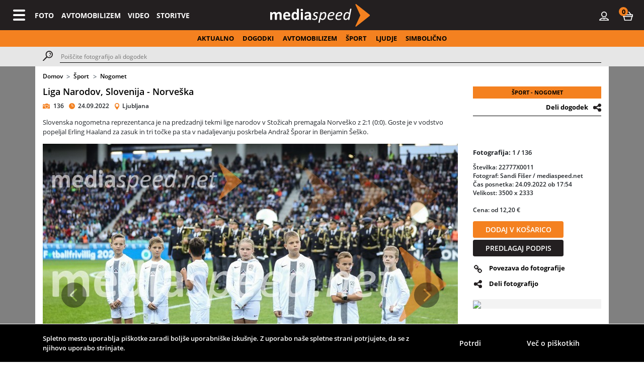

--- FILE ---
content_type: text/html
request_url: https://www.mediaspeed.net/galerija/dogodki/19141
body_size: 23463
content:
<!doctype html>
<html lang="en">
		<head>
		<meta charset="utf-8">
		<meta name="viewport" content="width=device-width, initial-scale=1, shrink-to-fit=no">
		<meta name="keywords" content="foto,video,Avto,speedway,družabnosti,dogodki,media,portal" />
		<meta property="og:site_name" content="Mediaspeed.net" />
		<meta property="og:type" content="website" />
		<meta property="fb:admins" content="1521738395" />
		<meta property="fb:admins" content="1626415498" />
		<meta property="og:title" content="Mediaspeed.net Liga Narodov, Slovenija - Norveška" />
		<meta property="og:image" content="https://images.mediaspeed.net/fotografije/medium/1109007.jpg" />
		<meta property="og:url" content="https://www.mediaspeed.net//galerija/dogodki/19141" />
		<meta property="og:description" content="Vse face na enem mestu. Sveže fotografije aktualnih družabnih, kulturnih, političnih, gospodarskih, športnih dogodkov. FOTOGRAFIRANJE, VIDEO, FOTOBOX, ORGANIZACIJA ..." />
		<meta name="SearchTitle" content="Mediaspeed.net" />
		<meta name="SearchDescription" content="Vse face na enem mestu. Sveže fotografije aktualnih družabnih, kulturnih, političnih, gospodarskih, športnih dogodkov. FOTOGRAFIRANJE, VIDEO, FOTOBOX, ORGANIZACIJA ..." />
		<meta name="description" content="Vse face na enem mestu. Sveže fotografije aktualnih družabnih, kulturnih, političnih, gospodarskih, športnih dogodkov. FOTOGRAFIRANJE, VIDEO, FOTOBOX, ORGANIZACIJA ..." />
		<link href="/assets/img/favicon.ico" rel="icon" />
		<link href="/assets/img/favicon.ico" rel="shortcut icon" type="image/x-icon" />
		<link href="/assets/img/favicon.png" rel="shortcut icon" type="image/png" />
		<link href="/assets/img/favicona.png" rel="apple-touch-icon" />
		<!-- Bootstrap CSS -->
		<link rel="stylesheet" href="https://stackpath.bootstrapcdn.com/bootstrap/4.5.0/css/bootstrap.min.css" integrity="sha384-9aIt2nRpC12Uk9gS9baDl411NQApFmC26EwAOH8WgZl5MYYxFfc+NcPb1dKGj7Sk" crossorigin="anonymous">
		<link rel="stylesheet" href="https://maxcdn.bootstrapcdn.com/font-awesome/4.7.0/css/font-awesome.min.css" type="text/css">
		<link rel="stylesheet" href="/assets/css/style.css?t=20250207001">
		<title>Mediaspeed - Liga Narodov, Slovenija - Norveška</title>
			</head>	<body>
	
<nav class="navbar navbar-expand-sm navbar-expand-md navbar-expand-lg navbar-expand-xl navbar-darl bg-dark" style="height: 60px; position: sticky;top: 0;z-index: 53;">
		   <button class="navbar-toggler" type="button" data-toggle="modal" data-target="#fullscreenMenu">
			<span class="navbar-toggler-icon"></span>
		  </button>
		  
		  <a class="navbar-brand" href="/">
			<img src="/assets/img/svg/logo-light.svg">
		  </a>

		  <!--<div class="collapse navbar-collapse">-->
		  <div class="navbar-custom">
			<ul class="navbar-nav mr-auto mt-2 mt-lg-0 d-none d-sm-none d-md-none d-lg-flex d-xl-flex">
			  <li class="nav-item">
				<a class="nav-link" href="/galerija/fotografije/foto">FOTO</a>
			  </li>
			  <li class="nav-item">
				<a class="nav-link" href="/galerija/fotografije/avtomobilizem">AVTOMOBILIZEM</a>
			  </li>
			  <li class="nav-item">
				<a class="nav-link" href="https://www.youtube.com/channel/UCD7YcJVitkuGckZswkeJ_Cg/videos" target="_blank">VIDEO</a>
			  </li>
			  <li class="nav-item">
				<a class="nav-link" href="/nase-storitve/foto-in-video-storitve">STORITVE</a>
			  </li>
			</ul>
			
			<ul class="navbar-nav ml-auto mt-2 mt-lg-0">
			  <li class="nav-item d-none d-sm-none d-md-none d-lg-block d-xl-block">
				 
					<!--<a class="nav-link" href="/login">PRIJAVA</a></li>-->
					<li class="nav-item"><a class="nav-link mr-2" href="/login"><i class="custom-icon-user"></i></a> </li>		 
					
			  <li class="nav-item">
				<a class="nav-link ml-2" href="#" id="cartDropdown" role="button" data-toggle="dropdown" aria-haspopup="true" aria-expanded="false">
					<i class="custom-icon-cart"></i>
					<div class="circle-num-items"><span class="text-bold mr-auto ml-auto circle-num-items-n">0</span></div>
				</a>
				<div id="cartDropwdown" class="dropdown-menu dropdown-menu-right cart" aria-labelledby="cartDropdown">
					<div class="articles" style="max-height: calc(100vh - 120px); overflow-y: auto;">
					</div>
					<div class="total">
						<div class="row px-2 py-2">
							<div class="col-12 col-sm-12 col-md-12 col-lg-12 col-xl-12 align-right">
								<button type="button" onclick="window.location='/kosarica'" class="button">Nakup</button>
							</div>
						</div>
					</div>
				</div>
			  </li>
			</ul>
		  </div>
		</nav>
		<div class="nav-scroller scroll-x py-2">
			<nav class="nav d-flex text-center">
				<div class="ml-auto mr-auto">
					<a class="pl-2 pr-2" href="/aktualno">AKTUALNO</a>
					<a class="pl-2 pr-2" href="/galerija/fotografije/dogodki">DOGODKI</a>
					<a class="pl-2 pr-2" href="/galerija/fotografije/avtomobilizem">AVTOMOBILIZEM</a>
					<a class="pl-2 pr-2" href="/galerija/fotografije/sport">ŠPORT</a>
					<a class="pl-2 pr-2" href="/galerija/fotografije/ljudje">LJUDJE</a>
					<a class="pl-2 pr-2" href="/galerija/fotografije/simbolicno">SIMBOLIČNO</a>
					
				</div>
			</nav>
		</div>
		<div class="search-row">
		  <div class="container">
			<div class="row">
				<div class="col-12 col-sm-12 col-md-12 col-lg-12 col-xl-12 mb-2 mt-2" style="display: flex;">
					<a class="mr-3" href="#"><i class="custom-icon-search"></i></a>
					<input type="text" id="search_keyword" placeholder="Poiščite fotografijo ali dogodek">
				</div>
			</div>
		  </div>
	  </div>	<div class="modal fade" id="fullscreenMenu" tabindex="-1" role="dialog" aria-labelledby="exampleModalLabel" aria-hidden="true">
		  <div class="modal-dialog" role="document">
			<div class="modal-content">
			  <div class="modal-header">
				<button type="button" class="close" data-dismiss="modal" aria-label="Close">
					<span aria-hidden="true">&times;</span>
				</button>
			  </div>
			  <div class="modal-body">
					<div class="container">
						<div class="row">
							<div class="ml-auto mr-auto">
								<a href="/">
									<img src="/assets/img/svg/logo-light.svg" style="height: 45px;">
								</a>
							</div>
						</div>
						<div class="row mt-5">
							<div class="col-12 col-sm-12 col-md-12 col-lg-12 col-xl-12">
								<form class="contact-form">
									<div class="d-flex">
										<span class="mr-3"><i class="custom-icon-search-light"></i></span>
										<input type="text" id="search_query" class="form-control mr-2" placeholder="Poiščite fotografijo ali dogodek">
										<button type="submit" class="button form-submit searchSubmit">IŠČI</button>
									</div>
								</form>
							</div>
						</div>
						
						<div class="d-block d-sm-none d-md-none d-lg-none d-xl-none">
							<div class="row">
								<div class="col-12 col-sm-12 col-md-12 col-lg-12 col-xl-12 text-center">
									<a href="/galerija/fotografije/foto"><h6 class="mt-5">FOTO</h6></a>
									<a href="/galerija/fotografije/avtomobilizem"><h6 class="mt-4">AVTOMOBILIZEM</h6></a>					
									<a href="https://www.fotobox.si"><h6 class="mt-4">FOTOBOX</h6></a>
									<a href="/nase-storitve/foto-in-video-storitve"><h6 class="mt-4">STORITVE</h6></a>
									<a target="_blank" href="https://www.youtube.com/channel/UCD7YcJVitkuGckZswkeJ_Cg/videos"><h6 class="mt-4">VIDEO</h6></a>						
									<a  href="/login"><h6 class="mt-5">PRIJAVA</h6></a></li> 
								</div>
							</div>
						</div>
						<div class="d-none d-sm-block d-md-block d-lg-block d-xl-block"    style="padding: 10px 50px;">
							<div class="row">
								<div class="col-12 col-sm-12 col-md-12 col-lg-12 col-xl-12">
									<div class="row">
																			<div class="col-12 col-sm-12 col-md-6 col-lg-3 col-xl-3">
											<p class="mb-3 text-bold">Dogodki</p>
									<p><a href="/galerija/fotografije/14" class="text-regular">Družabnosti</a></p><p><a href="/galerija/fotografije/8" class="text-regular">Glasba</a></p><p><a href="/galerija/fotografije/10" class="text-regular">Moda</a></p><p><a href="/galerija/fotografije/11" class="text-regular">Teater</a></p><p><a href="/galerija/fotografije/9" class="text-regular">Televizija</a></p><p><a href="/galerija/fotografije/12" class="text-regular">Tisk. konference</a></p><p><a href="/galerija/fotografije/13" class="text-regular">Razno</a></p><p><a href="/galerija/fotografije/43" class="text-regular">Razstave</a></p><p><a href="/galerija/fotografije/45" class="text-regular">Vino - kulinarika</a></p>										</div>
																			<div class="col-12 col-sm-12 col-md-6 col-lg-3 col-xl-3">
											<p class="mb-3 text-bold">Ljudje</p>
									<p><a href="/galerija/fotografije/21" class="text-regular">Estrada</a></p><p><a href="/galerija/fotografije/19" class="text-regular">Gospodarstvo</a></p><p><a href="/galerija/fotografije/20" class="text-regular">Politika</a></p><p><a href="/galerija/fotografije/22" class="text-regular">Športniki</a></p><p><a href="/galerija/fotografije/15" class="text-regular">Teater</a></p><p><a href="/galerija/fotografije/18" class="text-regular">TV&mediji</a></p><p><a href="/galerija/fotografije/17" class="text-regular">Razno</a></p>										</div>
																			<div class="col-12 col-sm-12 col-md-6 col-lg-3 col-xl-3">
											<p class="mb-3 text-bold">Šport</p>
									<p><a href="/galerija/fotografije/23" class="text-regular">Speedway</a></p><p><a href="/galerija/fotografije/26" class="text-regular">Avtomobilizem</a></p><p><a href="/galerija/fotografije/28" class="text-regular">Košarka</a></p><p><a href="/galerija/fotografije/25" class="text-regular">Motociklizem</a></p><p><a href="/galerija/fotografije/24" class="text-regular">Motokros</a></p><p><a href="/galerija/fotografije/27" class="text-regular">Nogomet</a></p><p><a href="/galerija/fotografije/29" class="text-regular">Smučanje</a></p><p><a href="/galerija/fotografije/30" class="text-regular">Razno</a></p>										</div>
																			<div class="col-12 col-sm-12 col-md-6 col-lg-3 col-xl-3">
											<p class="mb-3 text-bold">Avtomobilizem</p>
									<p><a href="/galerija/fotografije/35" class="text-regular">Novice</a></p><p><a href="/galerija/fotografije/36" class="text-regular">Osebnosti</a></p><p><a href="/galerija/fotografije/32" class="text-regular">Predstavitve</a></p><p><a href="/galerija/fotografije/31" class="text-regular">Testi</a></p><p><a href="/galerija/fotografije/33" class="text-regular">Saloni</a></p><p><a href="/galerija/fotografije/34" class="text-regular">Razno</a></p>										</div>
																		</div>
								</div>
							</div>
						</div>
						<div class="social-icons mt-5">
							<div class="row">
								<div class="col-12 col-sm-12 col-md-12 col-lg-12 col-xl-12">
									<div class="text-center">
										<a href="https://www.facebook.com/mediaspeed.net/" target="_blank"><i class="custom-icon-fb-orange"></i></a>
										<a href="https://twitter.com/mediaspeed_net" target="_blank" class="ml-1"><i class="custom-icon-twitter-orange"></i></a>
										<a href="https://www.instagram.com/mediaspeed_net/" target="_blank" class="ml-1"><i class="custom-icon-ig-orange"></i></a>
										<a href="https://www.youtube.com/channel/UCD7YcJVitkuGckZswkeJ_Cg/videos" target="_blank" class="ml-1"><i class="custom-icon-yt-orange"></i></a>
									</div>
								</div>
							</div>
						</div>
					</div>
			  </div>
			</div>
		  </div>
		</div>	  <div class="container-fluid" style="background-color: #808080; position: absolute; height: 830px;"></div>
	 
	  <div class="container gallery-main" style="background-color: #fff; position: relative; min-height: 785px;">
		<div class="row">
			<div class="col-12 col-sm-12 col-md-12 col-lg-12 col-xl-12">
				<nav aria-label="breadcrumb">
				  <ol class="breadcrumb">
					<li class="breadcrumb-item"><a href="/">Domov</a></li>
					<li class="breadcrumb-item"><a href="/galerija/fotografije/3">Šport</a></li>
					<li class="breadcrumb-item active"><a href="/galerija/fotografije/27">Nogomet</a></li>
				  </ol>
				</nav>
			</div>
		</div>
		<div class="row">
			<div class="col-12 col-sm-12 col-md-8 col-lg-9 col-xl-9">
				<a href="/galerija/dogodki/19141-liga-narodov-slovenija-norveska"><h5>Liga Narodov, Slovenija - Norveška</h5></a>
				<div class="mt-2 mb-2 info">
					<i class="custom-icon-camera"></i> <span class="ml-1 mr-2">136</span>
					<i class="custom-icon-clock"></i> <span class="ml-1 mr-2">24.09.2022</span> 					<i class="custom-icon-location"></i> <span class="ml-1 mr-2">Ljubljana</span></div>
				<div class="description txt-opis mt-3 mb-3">
					Slovenska nogometna reprezentanca je na predzadnji tekmi lige narodov v Stožicah premagala Norveško z 2:1 (0:0). Goste je v vodstvo popeljal Erling Haaland za zasuk in tri točke pa sta v nadaljevanju poskrbela Andraž Šporar in Benjamin Šeško.				</div>
				<a href="#" class="exp-toggle pb-2">Prikaži več</a>
				<a href="#" class="exp-toggle-hide pb-2">Prikaži manj</a>
			</div>
			<div class="col-12 col-sm-12 col-md-4 col-lg-3 col-xl-3">
								<div class="tag">
					<span>ŠPORT - NOGOMET</span>
				</div>
				<div class="mt-2 mb-2 text-right">
					<a target="_blank" href="https://twitter.com/intent/tweet?text=Liga Narodov, Slovenija - Norveška&url=https%3A%2F%2Fwww.mediaspeed.net%2Fgalerija%2Fdogodki%2F19141" class="deli-dogodek-share"><i class="custom-icon-twitter"></i></a>
					<a target="_blank" href="https://www.facebook.com/sharer/sharer.php?u=https://www.mediaspeed.net/galerija/dogodki/19141" class="deli-dogodek-share"><i class="custom-icon-fb"></i></a>		
			
					<a href="#" class="text-bold deli-dogodek">Deli dogodek</a> <i class="custom-icon-share ml-2"></i></div>
				<div class="mb-3" style="border-bottom: 1px #000 solid;"></div>
							</div>
		</div>
		
		<div class="row">
		
			<script type="text/javascript">
				var gallery = [{"fotografijaid":"1108962","stevilka":"22777X0011","posnel":"Sandi Fi\u0161er \/ mediaspeed.net","skupina":"19141","naslovna":"0","original":"1664051276_035336600_126","dimenzije":"3500 x 2333","grupa_u":"0","datum":"2022-09-24 20:27:56","administrator":"126","cena":"0.0000","cenam":"0.0000","video":"0","cas_posnetka":"24.09.2022 ob 17:54","opis":"","kljucne":"","pozicija":"0","search_skupina":"Liga Narodov, Slovenija - Norve\u0161ka","osebnosti_index":"","published":"1","removed":"0","updatedate":"2022-09-24 20:27:56","updateuser":"126","insertdate":"2022-09-24 20:27:56","insertuser":"126","opisFotke":"","osebnost":null,"st_oseb":"1","stevilo_podpisov":"0"},{"fotografijaid":"1108963","stevilka":"22777X0015","posnel":"Sandi Fi\u0161er \/ mediaspeed.net","skupina":"19141","naslovna":"0","original":"1664051279_000435500_126","dimenzije":"3500 x 2333","grupa_u":"0","datum":"2022-09-24 20:27:59","administrator":"126","cena":"0.0000","cenam":"0.0000","video":"0","cas_posnetka":"24.09.2022 ob 17:54","opis":"","kljucne":"","pozicija":"0","search_skupina":"Liga Narodov, Slovenija - Norve\u0161ka","osebnosti_index":"","published":"1","removed":"0","updatedate":"2022-09-24 20:27:59","updateuser":"126","insertdate":"2022-09-24 20:27:59","insertuser":"126","opisFotke":"","osebnost":null,"st_oseb":"1","stevilo_podpisov":"0"},{"fotografijaid":"1108964","stevilka":"22777X0019","posnel":"Sandi Fi\u0161er \/ mediaspeed.net","skupina":"19141","naslovna":"0","original":"1664051281_022816700_126","dimenzije":"3500 x 2333","grupa_u":"0","datum":"2022-09-24 20:28:01","administrator":"126","cena":"0.0000","cenam":"0.0000","video":"0","cas_posnetka":"24.09.2022 ob 17:54","opis":"","kljucne":"","pozicija":"0","search_skupina":"Liga Narodov, Slovenija - Norve\u0161ka","osebnosti_index":"","published":"1","removed":"0","updatedate":"2022-09-24 20:28:01","updateuser":"126","insertdate":"2022-09-24 20:28:01","insertuser":"126","opisFotke":"","osebnost":null,"st_oseb":"1","stevilo_podpisov":"0"},{"fotografijaid":"1108965","stevilka":"22777X0027","posnel":"Sandi Fi\u0161er \/ mediaspeed.net","skupina":"19141","naslovna":"0","original":"1664051283_035197300_126","dimenzije":"3500 x 2333","grupa_u":"0","datum":"2022-09-24 20:28:03","administrator":"126","cena":"0.0000","cenam":"0.0000","video":"0","cas_posnetka":"24.09.2022 ob 17:54","opis":"","kljucne":"","pozicija":"0","search_skupina":"Liga Narodov, Slovenija - Norve\u0161ka","osebnosti_index":"","published":"1","removed":"0","updatedate":"2022-09-24 20:28:03","updateuser":"126","insertdate":"2022-09-24 20:28:03","insertuser":"126","opisFotke":"","osebnost":null,"st_oseb":"1","stevilo_podpisov":"0"},{"fotografijaid":"1108966","stevilka":"22777X0036","posnel":"Sandi Fi\u0161er \/ mediaspeed.net","skupina":"19141","naslovna":"0","original":"1664051286_064236100_126","dimenzije":"3500 x 2333","grupa_u":"0","datum":"2022-09-24 20:28:06","administrator":"126","cena":"0.0000","cenam":"0.0000","video":"0","cas_posnetka":"24.09.2022 ob 17:55","opis":"","kljucne":"","pozicija":"0","search_skupina":"Liga Narodov, Slovenija - Norve\u0161ka","osebnosti_index":"Luka Zahovi\u010d, nogometa\u0161 ","published":"1","removed":"0","updatedate":"2022-09-24 20:28:06","updateuser":"126","insertdate":"2022-09-24 20:28:06","insertuser":"126","opisFotke":"","osebnost":" Luka Zahovi\u010d<>nogometa\u0161 ","st_oseb":"1","stevilo_podpisov":"0"},{"fotografijaid":"1108967","stevilka":"22777X0042","posnel":"Sandi Fi\u0161er \/ mediaspeed.net","skupina":"19141","naslovna":"0","original":"1664051288_033877700_126","dimenzije":"3500 x 2333","grupa_u":"0","datum":"2022-09-24 20:28:08","administrator":"126","cena":"0.0000","cenam":"0.0000","video":"0","cas_posnetka":"24.09.2022 ob 17:55","opis":"","kljucne":"","pozicija":"0","search_skupina":"Liga Narodov, Slovenija - Norve\u0161ka","osebnosti_index":"","published":"1","removed":"0","updatedate":"2022-09-24 20:28:08","updateuser":"126","insertdate":"2022-09-24 20:28:08","insertuser":"126","opisFotke":"","osebnost":null,"st_oseb":"1","stevilo_podpisov":"0"},{"fotografijaid":"1108968","stevilka":"22777X0056","posnel":"Sandi Fi\u0161er \/ mediaspeed.net","skupina":"19141","naslovna":"0","original":"1664051291_006911400_126","dimenzije":"3500 x 2333","grupa_u":"0","datum":"2022-09-24 20:28:11","administrator":"126","cena":"0.0000","cenam":"0.0000","video":"0","cas_posnetka":"24.09.2022 ob 17:57","opis":"","kljucne":"","pozicija":"0","search_skupina":"Liga Narodov, Slovenija - Norve\u0161ka","osebnosti_index":"","published":"1","removed":"0","updatedate":"2022-09-24 20:28:11","updateuser":"126","insertdate":"2022-09-24 20:28:11","insertuser":"126","opisFotke":"","osebnost":null,"st_oseb":"1","stevilo_podpisov":"0"},{"fotografijaid":"1108969","stevilka":"22777X0063","posnel":"Sandi Fi\u0161er \/ mediaspeed.net","skupina":"19141","naslovna":"0","original":"1664051293_059891500_126","dimenzije":"3500 x 2333","grupa_u":"0","datum":"2022-09-24 20:28:13","administrator":"126","cena":"0.0000","cenam":"0.0000","video":"0","cas_posnetka":"24.09.2022 ob 17:58","opis":"","kljucne":"","pozicija":"0","search_skupina":"Liga Narodov, Slovenija - Norve\u0161ka","osebnosti_index":"","published":"1","removed":"0","updatedate":"2022-09-24 20:28:13","updateuser":"126","insertdate":"2022-09-24 20:28:13","insertuser":"126","opisFotke":"","osebnost":null,"st_oseb":"1","stevilo_podpisov":"0"},{"fotografijaid":"1108970","stevilka":"22777X0069","posnel":"Sandi Fi\u0161er \/ mediaspeed.net","skupina":"19141","naslovna":"0","original":"1664051296_097854500_126","dimenzije":"3500 x 2333","grupa_u":"0","datum":"2022-09-24 20:28:16","administrator":"126","cena":"0.0000","cenam":"0.0000","video":"0","cas_posnetka":"24.09.2022 ob 17:58","opis":"","kljucne":"","pozicija":"0","search_skupina":"Liga Narodov, Slovenija - Norve\u0161ka","osebnosti_index":"Jan Oblak, nogometa\u0161, Atletico Madrid","published":"1","removed":"0","updatedate":"2022-09-24 20:28:16","updateuser":"126","insertdate":"2022-09-24 20:28:16","insertuser":"126","opisFotke":"","osebnost":" Jan Oblak<>nogometa\u0161, Atletico Madrid","st_oseb":"1","stevilo_podpisov":"0"},{"fotografijaid":"1108971","stevilka":"22777X0072","posnel":"Sandi Fi\u0161er \/ mediaspeed.net","skupina":"19141","naslovna":"0","original":"1664051300_055073800_126","dimenzije":"3500 x 2333","grupa_u":"0","datum":"2022-09-24 20:28:20","administrator":"126","cena":"0.0000","cenam":"0.0000","video":"0","cas_posnetka":"24.09.2022 ob 17:58","opis":"","kljucne":"","pozicija":"0","search_skupina":"Liga Narodov, Slovenija - Norve\u0161ka","osebnosti_index":"Benjamin \u0160e\u0161ko, nogometa\u0161; Gregor  Siko\u0161ek, nogometa\u0161, NK Maribor; \u017dan  Karni\u010dnik, nogometa\u0161; Miha Bla\u017ei\u010d, nogometa\u0161, NK Dom\u017eale","published":"1","removed":"0","updatedate":"2022-09-24 20:28:20","updateuser":"126","insertdate":"2022-09-24 20:28:20","insertuser":"126","opisFotke":"","osebnost":" Benjamin \u0160e\u0161ko<>nogometa\u0161|| Gregor  Siko\u0161ek<>nogometa\u0161, NK Maribor|| \u017dan  Karni\u010dnik<>nogometa\u0161|| Miha Bla\u017ei\u010d<>nogometa\u0161, NK Dom\u017eale","st_oseb":"4","stevilo_podpisov":"0"},{"fotografijaid":"1108972","stevilka":"22777X0074","posnel":"Sandi Fi\u0161er \/ mediaspeed.net","skupina":"19141","naslovna":"0","original":"1664051302_081722800_126","dimenzije":"3500 x 2333","grupa_u":"0","datum":"2022-09-24 20:28:22","administrator":"126","cena":"0.0000","cenam":"0.0000","video":"0","cas_posnetka":"24.09.2022 ob 17:58","opis":"","kljucne":"","pozicija":"0","search_skupina":"Liga Narodov, Slovenija - Norve\u0161ka","osebnosti_index":"Jasmin Kurti\u0107, nogometa\u0161, Spal; Benjamin \u0160e\u0161ko, nogometa\u0161; Gregor  Siko\u0161ek, nogometa\u0161, NK Maribor","published":"1","removed":"0","updatedate":"2022-09-24 20:28:22","updateuser":"126","insertdate":"2022-09-24 20:28:22","insertuser":"126","opisFotke":"","osebnost":" Jasmin Kurti\u0107<>nogometa\u0161, Spal|| Benjamin \u0160e\u0161ko<>nogometa\u0161|| Gregor  Siko\u0161ek<>nogometa\u0161, NK Maribor","st_oseb":"3","stevilo_podpisov":"0"},{"fotografijaid":"1108973","stevilka":"22777X0080","posnel":"Sandi Fi\u0161er \/ mediaspeed.net","skupina":"19141","naslovna":"0","original":"1664051304_075281700_126","dimenzije":"3500 x 2333","grupa_u":"0","datum":"2022-09-24 20:28:24","administrator":"126","cena":"0.0000","cenam":"0.0000","video":"0","cas_posnetka":"24.09.2022 ob 17:58","opis":"","kljucne":"","pozicija":"0","search_skupina":"Liga Narodov, Slovenija - Norve\u0161ka","osebnosti_index":"Matja\u017e Kek, selektor slovenske nogometne reprezentance","published":"1","removed":"0","updatedate":"2022-09-24 20:28:24","updateuser":"126","insertdate":"2022-09-24 20:28:24","insertuser":"126","opisFotke":"","osebnost":" Matja\u017e Kek<>selektor slovenske nogometne reprezentance","st_oseb":"1","stevilo_podpisov":"0"},{"fotografijaid":"1108974","stevilka":"22777X0083","posnel":"Sandi Fi\u0161er \/ mediaspeed.net","skupina":"19141","naslovna":"0","original":"1664051307_055608400_126","dimenzije":"3500 x 2333","grupa_u":"0","datum":"2022-09-24 20:28:27","administrator":"126","cena":"0.0000","cenam":"0.0000","video":"0","cas_posnetka":"24.09.2022 ob 17:58","opis":"","kljucne":"","pozicija":"0","search_skupina":"Liga Narodov, Slovenija - Norve\u0161ka","osebnosti_index":"... ; ... ; ... ; Matja\u017e Kek, selektor slovenske nogometne reprezentance","published":"1","removed":"0","updatedate":"2022-09-24 20:28:27","updateuser":"126","insertdate":"2022-09-24 20:28:27","insertuser":"126","opisFotke":"","osebnost":" ... <>|| ... <>|| ... <>|| Matja\u017e Kek<>selektor slovenske nogometne reprezentance","st_oseb":"4","stevilo_podpisov":"3"},{"fotografijaid":"1108976","stevilka":"22777X0088","posnel":"Sandi Fi\u0161er \/ mediaspeed.net","skupina":"19141","naslovna":"0","original":"1664051312_072612500_126","dimenzije":"3500 x 2333","grupa_u":"0","datum":"2022-09-24 20:28:32","administrator":"126","cena":"0.0000","cenam":"0.0000","video":"0","cas_posnetka":"24.09.2022 ob 17:58","opis":"","kljucne":"","pozicija":"0","search_skupina":"Liga Narodov, Slovenija - Norve\u0161ka","osebnosti_index":"Matja\u017e Kek, selektor slovenske nogometne reprezentance; ... ","published":"1","removed":"0","updatedate":"2022-09-24 20:28:32","updateuser":"126","insertdate":"2022-09-24 20:28:32","insertuser":"126","opisFotke":"","osebnost":" Matja\u017e Kek<>selektor slovenske nogometne reprezentance|| ... <>","st_oseb":"2","stevilo_podpisov":"1"},{"fotografijaid":"1108977","stevilka":"22777X0090","posnel":"Sandi Fi\u0161er \/ mediaspeed.net","skupina":"19141","naslovna":"0","original":"1664051315_049472800_126","dimenzije":"3500 x 2333","grupa_u":"0","datum":"2022-09-24 20:28:35","administrator":"126","cena":"0.0000","cenam":"0.0000","video":"0","cas_posnetka":"24.09.2022 ob 17:58","opis":"","kljucne":"","pozicija":"0","search_skupina":"Liga Narodov, Slovenija - Norve\u0161ka","osebnosti_index":"... ; Matja\u017e Kek, selektor slovenske nogometne reprezentance","published":"1","removed":"0","updatedate":"2022-09-24 20:28:35","updateuser":"126","insertdate":"2022-09-24 20:28:35","insertuser":"126","opisFotke":"","osebnost":" ... <>|| Matja\u017e Kek<>selektor slovenske nogometne reprezentance","st_oseb":"2","stevilo_podpisov":"1"},{"fotografijaid":"1108978","stevilka":"22777X0091","posnel":"Sandi Fi\u0161er \/ mediaspeed.net","skupina":"19141","naslovna":"0","original":"1664051318_032411600_126","dimenzije":"3500 x 2333","grupa_u":"0","datum":"2022-09-24 20:28:38","administrator":"126","cena":"0.0000","cenam":"0.0000","video":"0","cas_posnetka":"24.09.2022 ob 17:58","opis":"","kljucne":"","pozicija":"0","search_skupina":"Liga Narodov, Slovenija - Norve\u0161ka","osebnosti_index":"Matja\u017e Kek, selektor slovenske nogometne reprezentance","published":"1","removed":"0","updatedate":"2022-09-24 20:28:38","updateuser":"126","insertdate":"2022-09-24 20:28:38","insertuser":"126","opisFotke":"","osebnost":" Matja\u017e Kek<>selektor slovenske nogometne reprezentance","st_oseb":"1","stevilo_podpisov":"0"},{"fotografijaid":"1108979","stevilka":"22777X0095","posnel":"Sandi Fi\u0161er \/ mediaspeed.net","skupina":"19141","naslovna":"0","original":"1664051320_048006200_126","dimenzije":"3500 x 2333","grupa_u":"0","datum":"2022-09-24 20:28:40","administrator":"126","cena":"0.0000","cenam":"0.0000","video":"0","cas_posnetka":"24.09.2022 ob 17:58","opis":"","kljucne":"","pozicija":"0","search_skupina":"Liga Narodov, Slovenija - Norve\u0161ka","osebnosti_index":"Matja\u017e Kek, selektor slovenske nogometne reprezentance","published":"1","removed":"0","updatedate":"2022-09-24 20:28:40","updateuser":"126","insertdate":"2022-09-24 20:28:40","insertuser":"126","opisFotke":"","osebnost":" Matja\u017e Kek<>selektor slovenske nogometne reprezentance","st_oseb":"1","stevilo_podpisov":"0"},{"fotografijaid":"1108980","stevilka":"22777X0114","posnel":"Sandi Fi\u0161er \/ mediaspeed.net","skupina":"19141","naslovna":"0","original":"1664051322_082117700_126","dimenzije":"3500 x 2333","grupa_u":"0","datum":"2022-09-24 20:28:42","administrator":"126","cena":"0.0000","cenam":"0.0000","video":"0","cas_posnetka":"24.09.2022 ob 17:59","opis":"","kljucne":"","pozicija":"0","search_skupina":"Liga Narodov, Slovenija - Norve\u0161ka","osebnosti_index":"","published":"1","removed":"0","updatedate":"2022-09-24 20:28:42","updateuser":"126","insertdate":"2022-09-24 20:28:42","insertuser":"126","opisFotke":"","osebnost":null,"st_oseb":"1","stevilo_podpisov":"0"},{"fotografijaid":"1108982","stevilka":"22777X0119","posnel":"Sandi Fi\u0161er \/ mediaspeed.net","skupina":"19141","naslovna":"0","original":"1664051329_045249500_126","dimenzije":"3500 x 2333","grupa_u":"0","datum":"2022-09-24 20:28:49","administrator":"126","cena":"0.0000","cenam":"0.0000","video":"0","cas_posnetka":"24.09.2022 ob 17:59","opis":"","kljucne":"","pozicija":"0","search_skupina":"Liga Narodov, Slovenija - Norve\u0161ka","osebnosti_index":"","published":"1","removed":"0","updatedate":"2022-09-24 20:28:49","updateuser":"126","insertdate":"2022-09-24 20:28:49","insertuser":"126","opisFotke":"","osebnost":null,"st_oseb":"1","stevilo_podpisov":"0"},{"fotografijaid":"1108983","stevilka":"22777X0123","posnel":"Sandi Fi\u0161er \/ mediaspeed.net","skupina":"19141","naslovna":"0","original":"1664051331_094914900_126","dimenzije":"3500 x 2333","grupa_u":"0","datum":"2022-09-24 20:28:51","administrator":"126","cena":"0.0000","cenam":"0.0000","video":"0","cas_posnetka":"24.09.2022 ob 17:59","opis":"","kljucne":"","pozicija":"0","search_skupina":"Liga Narodov, Slovenija - Norve\u0161ka","osebnosti_index":"","published":"1","removed":"0","updatedate":"2022-09-24 20:28:51","updateuser":"126","insertdate":"2022-09-24 20:28:51","insertuser":"126","opisFotke":"","osebnost":null,"st_oseb":"1","stevilo_podpisov":"0"},{"fotografijaid":"1108984","stevilka":"22777X0128","posnel":"Sandi Fi\u0161er \/ mediaspeed.net","skupina":"19141","naslovna":"0","original":"1664051334_080415800_126","dimenzije":"3500 x 2333","grupa_u":"0","datum":"2022-09-24 20:28:54","administrator":"126","cena":"0.0000","cenam":"0.0000","video":"0","cas_posnetka":"24.09.2022 ob 17:59","opis":"","kljucne":"","pozicija":"0","search_skupina":"Liga Narodov, Slovenija - Norve\u0161ka","osebnosti_index":"","published":"1","removed":"0","updatedate":"2022-09-24 20:28:54","updateuser":"126","insertdate":"2022-09-24 20:28:54","insertuser":"126","opisFotke":"","osebnost":null,"st_oseb":"1","stevilo_podpisov":"0"},{"fotografijaid":"1108985","stevilka":"22777X0129","posnel":"Sandi Fi\u0161er \/ mediaspeed.net","skupina":"19141","naslovna":"0","original":"1664051337_076848900_126","dimenzije":"3500 x 2333","grupa_u":"0","datum":"2022-09-24 20:28:57","administrator":"126","cena":"0.0000","cenam":"0.0000","video":"0","cas_posnetka":"24.09.2022 ob 17:59","opis":"","kljucne":"","pozicija":"0","search_skupina":"Liga Narodov, Slovenija - Norve\u0161ka","osebnosti_index":"","published":"1","removed":"0","updatedate":"2022-09-24 20:28:57","updateuser":"126","insertdate":"2022-09-24 20:28:57","insertuser":"126","opisFotke":"","osebnost":null,"st_oseb":"1","stevilo_podpisov":"0"},{"fotografijaid":"1108986","stevilka":"22777X0133","posnel":"Sandi Fi\u0161er \/ mediaspeed.net","skupina":"19141","naslovna":"0","original":"1664051340_022068000_126","dimenzije":"3500 x 2333","grupa_u":"0","datum":"2022-09-24 20:29:00","administrator":"126","cena":"0.0000","cenam":"0.0000","video":"0","cas_posnetka":"24.09.2022 ob 17:59","opis":"","kljucne":"","pozicija":"0","search_skupina":"Liga Narodov, Slovenija - Norve\u0161ka","osebnosti_index":"","published":"1","removed":"0","updatedate":"2022-09-24 20:29:00","updateuser":"126","insertdate":"2022-09-24 20:29:00","insertuser":"126","opisFotke":"","osebnost":null,"st_oseb":"1","stevilo_podpisov":"0"},{"fotografijaid":"1108987","stevilka":"22777X0138","posnel":"Sandi Fi\u0161er \/ mediaspeed.net","skupina":"19141","naslovna":"0","original":"1664051344_048314800_126","dimenzije":"3500 x 2333","grupa_u":"0","datum":"2022-09-24 20:29:04","administrator":"126","cena":"0.0000","cenam":"0.0000","video":"0","cas_posnetka":"24.09.2022 ob 17:59","opis":"","kljucne":"","pozicija":"0","search_skupina":"Liga Narodov, Slovenija - Norve\u0161ka","osebnosti_index":"","published":"1","removed":"0","updatedate":"2022-09-24 20:29:04","updateuser":"126","insertdate":"2022-09-24 20:29:04","insertuser":"126","opisFotke":"","osebnost":null,"st_oseb":"1","stevilo_podpisov":"0"},{"fotografijaid":"1108988","stevilka":"22777X0143","posnel":"Sandi Fi\u0161er \/ mediaspeed.net","skupina":"19141","naslovna":"0","original":"1664051347_001391200_126","dimenzije":"3500 x 2333","grupa_u":"0","datum":"2022-09-24 20:29:07","administrator":"126","cena":"0.0000","cenam":"0.0000","video":"0","cas_posnetka":"24.09.2022 ob 17:59","opis":"","kljucne":"","pozicija":"0","search_skupina":"Liga Narodov, Slovenija - Norve\u0161ka","osebnosti_index":"","published":"1","removed":"0","updatedate":"2022-09-24 20:29:07","updateuser":"126","insertdate":"2022-09-24 20:29:07","insertuser":"126","opisFotke":"","osebnost":null,"st_oseb":"1","stevilo_podpisov":"0"},{"fotografijaid":"1108989","stevilka":"22777X0152","posnel":"Sandi Fi\u0161er \/ mediaspeed.net","skupina":"19141","naslovna":"0","original":"1664051350_009654000_126","dimenzije":"3500 x 2333","grupa_u":"0","datum":"2022-09-24 20:29:10","administrator":"126","cena":"0.0000","cenam":"0.0000","video":"0","cas_posnetka":"24.09.2022 ob 18:00","opis":"","kljucne":"","pozicija":"0","search_skupina":"Liga Narodov, Slovenija - Norve\u0161ka","osebnosti_index":"","published":"1","removed":"0","updatedate":"2022-09-24 20:29:10","updateuser":"126","insertdate":"2022-09-24 20:29:10","insertuser":"126","opisFotke":"","osebnost":null,"st_oseb":"1","stevilo_podpisov":"0"},{"fotografijaid":"1108991","stevilka":"22777X0164","posnel":"Sandi Fi\u0161er \/ mediaspeed.net","skupina":"19141","naslovna":"0","original":"1664051355_038849500_126","dimenzije":"3500 x 2333","grupa_u":"0","datum":"2022-09-24 20:29:15","administrator":"126","cena":"0.0000","cenam":"0.0000","video":"0","cas_posnetka":"24.09.2022 ob 18:00","opis":"","kljucne":"","pozicija":"0","search_skupina":"Liga Narodov, Slovenija - Norve\u0161ka","osebnosti_index":"","published":"1","removed":"0","updatedate":"2022-09-24 20:29:15","updateuser":"126","insertdate":"2022-09-24 20:29:15","insertuser":"126","opisFotke":"","osebnost":null,"st_oseb":"1","stevilo_podpisov":"0"},{"fotografijaid":"1108993","stevilka":"22777X0172","posnel":"Sandi Fi\u0161er \/ mediaspeed.net","skupina":"19141","naslovna":"0","original":"1664051363_001870500_126","dimenzije":"3500 x 2333","grupa_u":"0","datum":"2022-09-24 20:29:23","administrator":"126","cena":"0.0000","cenam":"0.0000","video":"0","cas_posnetka":"24.09.2022 ob 18:00","opis":"","kljucne":"","pozicija":"0","search_skupina":"Liga Narodov, Slovenija - Norve\u0161ka","osebnosti_index":"Jasmin Kurti\u0107, nogometa\u0161, Spal; Adam Gnezda \u010cerin, nogometa\u0161, NK Dom\u017eale; Petar Stojanovi\u0107, nogometa\u0161, GNK Dinamo Zagreb; Benjamin Verbi\u010d, nogometa\u0161, Dinamo Kijev; Andra\u017e \u0160porar, nogometa\u0161, \u0160K Slovan Bratislava","published":"1","removed":"0","updatedate":"2022-09-24 20:29:23","updateuser":"126","insertdate":"2022-09-24 20:29:23","insertuser":"126","opisFotke":"","osebnost":" Jasmin Kurti\u0107<>nogometa\u0161, Spal|| Adam Gnezda \u010cerin<>nogometa\u0161, NK Dom\u017eale|| Petar Stojanovi\u0107<>nogometa\u0161, GNK Dinamo Zagreb|| Benjamin Verbi\u010d<>nogometa\u0161, Dinamo Kijev|| Andra\u017e \u0160porar<>nogometa\u0161, \u0160K Slovan Bratislava","st_oseb":"5","stevilo_podpisov":"0"},{"fotografijaid":"1108994","stevilka":"22777X0176","posnel":"Sandi Fi\u0161er \/ mediaspeed.net","skupina":"19141","naslovna":"0","original":"1664051367_083976800_126","dimenzije":"3500 x 2333","grupa_u":"0","datum":"2022-09-24 20:29:27","administrator":"126","cena":"0.0000","cenam":"0.0000","video":"0","cas_posnetka":"24.09.2022 ob 18:00","opis":"","kljucne":"","pozicija":"0","search_skupina":"Liga Narodov, Slovenija - Norve\u0161ka","osebnosti_index":"Petar Stojanovi\u0107, nogometa\u0161, GNK Dinamo Zagreb; Benjamin Verbi\u010d, nogometa\u0161, Dinamo Kijev; Andra\u017e \u0160porar, nogometa\u0161, \u0160K Slovan Bratislava","published":"1","removed":"0","updatedate":"2022-09-24 20:29:27","updateuser":"126","insertdate":"2022-09-24 20:29:27","insertuser":"126","opisFotke":"","osebnost":" Petar Stojanovi\u0107<>nogometa\u0161, GNK Dinamo Zagreb|| Benjamin Verbi\u010d<>nogometa\u0161, Dinamo Kijev|| Andra\u017e \u0160porar<>nogometa\u0161, \u0160K Slovan Bratislava","st_oseb":"3","stevilo_podpisov":"0"},{"fotografijaid":"1108995","stevilka":"22777X0177","posnel":"Sandi Fi\u0161er \/ mediaspeed.net","skupina":"19141","naslovna":"0","original":"1664051370_057164400_126","dimenzije":"3500 x 2333","grupa_u":"0","datum":"2022-09-24 20:29:30","administrator":"126","cena":"0.0000","cenam":"0.0000","video":"0","cas_posnetka":"24.09.2022 ob 18:00","opis":"","kljucne":"","pozicija":"0","search_skupina":"Liga Narodov, Slovenija - Norve\u0161ka","osebnosti_index":"Benjamin Verbi\u010d, nogometa\u0161, Dinamo Kijev; Andra\u017e \u0160porar, nogometa\u0161, \u0160K Slovan Bratislava","published":"1","removed":"0","updatedate":"2022-09-24 20:29:30","updateuser":"126","insertdate":"2022-09-24 20:29:30","insertuser":"126","opisFotke":"","osebnost":" Benjamin Verbi\u010d<>nogometa\u0161, Dinamo Kijev|| Andra\u017e \u0160porar<>nogometa\u0161, \u0160K Slovan Bratislava","st_oseb":"2","stevilo_podpisov":"0"},{"fotografijaid":"1108996","stevilka":"22777X0185","posnel":"Sandi Fi\u0161er \/ mediaspeed.net","skupina":"19141","naslovna":"0","original":"1664051372_061469600_126","dimenzije":"3500 x 2333","grupa_u":"0","datum":"2022-09-24 20:29:32","administrator":"126","cena":"0.0000","cenam":"0.0000","video":"0","cas_posnetka":"24.09.2022 ob 18:00","opis":"","kljucne":"","pozicija":"0","search_skupina":"Liga Narodov, Slovenija - Norve\u0161ka","osebnosti_index":"Jan Oblak, nogometa\u0161, Atletico Madrid; Jaka Bijol, nogometa\u0161, PFC CSKA Moskva; Miha Bla\u017ei\u010d, nogometa\u0161, NK Dom\u017eale; \u017dan  Karni\u010dnik, nogometa\u0161","published":"1","removed":"0","updatedate":"2022-09-24 20:29:32","updateuser":"126","insertdate":"2022-09-24 20:29:32","insertuser":"126","opisFotke":"","osebnost":" Jan Oblak<>nogometa\u0161, Atletico Madrid|| Jaka Bijol<>nogometa\u0161, PFC CSKA Moskva|| Miha Bla\u017ei\u010d<>nogometa\u0161, NK Dom\u017eale|| \u017dan  Karni\u010dnik<>nogometa\u0161","st_oseb":"4","stevilo_podpisov":"0"},{"fotografijaid":"1108998","stevilka":"22777X0194","posnel":"Sandi Fi\u0161er \/ mediaspeed.net","skupina":"19141","naslovna":"0","original":"1664051377_066875500_126","dimenzije":"3500 x 2333","grupa_u":"0","datum":"2022-09-24 20:29:37","administrator":"126","cena":"0.0000","cenam":"0.0000","video":"0","cas_posnetka":"24.09.2022 ob 18:00","opis":"","kljucne":"","pozicija":"0","search_skupina":"Liga Narodov, Slovenija - Norve\u0161ka","osebnosti_index":"","published":"1","removed":"0","updatedate":"2022-09-24 20:29:37","updateuser":"126","insertdate":"2022-09-24 20:29:37","insertuser":"126","opisFotke":"","osebnost":null,"st_oseb":"1","stevilo_podpisov":"0"},{"fotografijaid":"1108999","stevilka":"22777X0197","posnel":"Sandi Fi\u0161er \/ mediaspeed.net","skupina":"19141","naslovna":"0","original":"1664051380_072524200_126","dimenzije":"3500 x 2333","grupa_u":"0","datum":"2022-09-24 20:29:40","administrator":"126","cena":"0.0000","cenam":"0.0000","video":"0","cas_posnetka":"24.09.2022 ob 18:00","opis":"","kljucne":"","pozicija":"0","search_skupina":"Liga Narodov, Slovenija - Norve\u0161ka","osebnosti_index":"","published":"1","removed":"0","updatedate":"2022-09-24 20:29:40","updateuser":"126","insertdate":"2022-09-24 20:29:40","insertuser":"126","opisFotke":"","osebnost":null,"st_oseb":"1","stevilo_podpisov":"0"},{"fotografijaid":"1109002","stevilka":"22777X0201","posnel":"Sandi Fi\u0161er \/ mediaspeed.net","skupina":"19141","naslovna":"0","original":"1664051389_007253400_126","dimenzije":"3500 x 2333","grupa_u":"0","datum":"2022-09-24 20:29:49","administrator":"126","cena":"0.0000","cenam":"0.0000","video":"0","cas_posnetka":"24.09.2022 ob 18:00","opis":"","kljucne":"","pozicija":"0","search_skupina":"Liga Narodov, Slovenija - Norve\u0161ka","osebnosti_index":"","published":"1","removed":"0","updatedate":"2022-09-24 20:29:49","updateuser":"126","insertdate":"2022-09-24 20:29:49","insertuser":"126","opisFotke":"","osebnost":null,"st_oseb":"1","stevilo_podpisov":"0"},{"fotografijaid":"1109001","stevilka":"22777X0200","posnel":"Sandi Fi\u0161er \/ mediaspeed.net","skupina":"19141","naslovna":"0","original":"1664051385_035523100_126","dimenzije":"3500 x 2333","grupa_u":"0","datum":"2022-09-24 20:29:45","administrator":"126","cena":"0.0000","cenam":"0.0000","video":"0","cas_posnetka":"24.09.2022 ob 18:00","opis":"","kljucne":"","pozicija":"0","search_skupina":"Liga Narodov, Slovenija - Norve\u0161ka","osebnosti_index":"Matja\u017e Kek, selektor slovenske nogometne reprezentance","published":"1","removed":"0","updatedate":"2022-09-24 20:29:45","updateuser":"126","insertdate":"2022-09-24 20:29:45","insertuser":"126","opisFotke":"","osebnost":" Matja\u017e Kek<>selektor slovenske nogometne reprezentance","st_oseb":"1","stevilo_podpisov":"0"},{"fotografijaid":"1109003","stevilka":"22777X0205","posnel":"Sandi Fi\u0161er \/ mediaspeed.net","skupina":"19141","naslovna":"0","original":"1664051390_081748100_126","dimenzije":"3500 x 2333","grupa_u":"0","datum":"2022-09-24 20:29:50","administrator":"126","cena":"0.0000","cenam":"0.0000","video":"0","cas_posnetka":"24.09.2022 ob 18:00","opis":"","kljucne":"","pozicija":"0","search_skupina":"Liga Narodov, Slovenija - Norve\u0161ka","osebnosti_index":"","published":"1","removed":"0","updatedate":"2022-09-24 20:29:50","updateuser":"126","insertdate":"2022-09-24 20:29:50","insertuser":"126","opisFotke":"","osebnost":null,"st_oseb":"1","stevilo_podpisov":"0"},{"fotografijaid":"1109004","stevilka":"22777X0215","posnel":"Sandi Fi\u0161er \/ mediaspeed.net","skupina":"19141","naslovna":"0","original":"1664051392_058718600_126","dimenzije":"3500 x 2333","grupa_u":"0","datum":"2022-09-24 20:29:52","administrator":"126","cena":"0.0000","cenam":"0.0000","video":"0","cas_posnetka":"24.09.2022 ob 18:01","opis":"","kljucne":"","pozicija":"0","search_skupina":"Liga Narodov, Slovenija - Norve\u0161ka","osebnosti_index":"Jan Oblak, nogometa\u0161, Atletico Madrid","published":"1","removed":"0","updatedate":"2022-09-24 20:29:52","updateuser":"126","insertdate":"2022-09-24 20:29:52","insertuser":"126","opisFotke":"","osebnost":" Jan Oblak<>nogometa\u0161, Atletico Madrid","st_oseb":"1","stevilo_podpisov":"0"},{"fotografijaid":"1109005","stevilka":"22777X0219","posnel":"Sandi Fi\u0161er \/ mediaspeed.net","skupina":"19141","naslovna":"0","original":"1664051395_090530300_126","dimenzije":"3500 x 2333","grupa_u":"0","datum":"2022-09-24 20:29:55","administrator":"126","cena":"0.0000","cenam":"0.0000","video":"0","cas_posnetka":"24.09.2022 ob 18:01","opis":"","kljucne":"","pozicija":"0","search_skupina":"Liga Narodov, Slovenija - Norve\u0161ka","osebnosti_index":"","published":"1","removed":"0","updatedate":"2022-09-24 20:29:55","updateuser":"126","insertdate":"2022-09-24 20:29:55","insertuser":"126","opisFotke":"","osebnost":null,"st_oseb":"1","stevilo_podpisov":"0"},{"fotografijaid":"1109006","stevilka":"22777X0222","posnel":"Sandi Fi\u0161er \/ mediaspeed.net","skupina":"19141","naslovna":"0","original":"1664051397_090980400_126","dimenzije":"3500 x 2333","grupa_u":"0","datum":"2022-09-24 20:29:57","administrator":"126","cena":"0.0000","cenam":"0.0000","video":"0","cas_posnetka":"24.09.2022 ob 18:01","opis":"","kljucne":"","pozicija":"0","search_skupina":"Liga Narodov, Slovenija - Norve\u0161ka","osebnosti_index":"","published":"1","removed":"0","updatedate":"2022-09-24 20:29:57","updateuser":"126","insertdate":"2022-09-24 20:29:57","insertuser":"126","opisFotke":"","osebnost":null,"st_oseb":"1","stevilo_podpisov":"0"},{"fotografijaid":"1109007","stevilka":"22777X0239","posnel":"Sandi Fi\u0161er \/ mediaspeed.net","skupina":"19141","naslovna":"1","original":"1664051400_097819900_126","dimenzije":"3500 x 2333","grupa_u":"0","datum":"2022-09-24 20:30:00","administrator":"126","cena":"0.0000","cenam":"0.0000","video":"0","cas_posnetka":"24.09.2022 ob 18:02","opis":"","kljucne":"","pozicija":"0","search_skupina":"Liga Narodov, Slovenija - Norve\u0161ka","osebnosti_index":"Jan Oblak, nogometa\u0161, Atletico Madrid; Miha Bla\u017ei\u010d, nogometa\u0161, NK Dom\u017eale; Andra\u017e \u0160porar, nogometa\u0161, \u0160K Slovan Bratislava; Benjamin \u0160e\u0161ko, nogometa\u0161; Jaka Bijol, nogometa\u0161, PFC CSKA Moskva; Jasmin Kurti\u0107, nogometa\u0161, Spal; Petar Stojanovi\u0107, nogometa\u0161,","published":"1","removed":"0","updatedate":"2022-09-24 20:30:00","updateuser":"126","insertdate":"2022-09-24 20:30:00","insertuser":"126","opisFotke":"","osebnost":" Petar Stojanovi\u0107<>nogometa\u0161, GNK Dinamo Zagreb|| Jan Oblak<>nogometa\u0161, Atletico Madrid|| \u017dan  Karni\u010dnik<>nogometa\u0161|| Miha Bla\u017ei\u010d<>nogometa\u0161, NK Dom\u017eale|| Adam Gnezda \u010cerin<>nogometa\u0161, NK Dom\u017eale|| Andra\u017e \u0160porar<>nogometa\u0161, \u0160K Slovan Bratislava|| Benjamin \u0160e\u0161ko<>nogometa\u0161|| Gregor  Siko\u0161ek<>nogometa\u0161, NK Maribor|| Jaka Bijol<>nogometa\u0161, PFC CSKA Moskva|| Benjamin Verbi\u010d<>nogometa\u0161, Dinamo Kijev|| Jasmin Kurti\u0107<>nogometa\u0161, Spal","st_oseb":"11","stevilo_podpisov":"0"},{"fotografijaid":"1109008","stevilka":"22777X0247","posnel":"Sandi Fi\u0161er \/ mediaspeed.net","skupina":"19141","naslovna":"0","original":"1664051403_012065400_126","dimenzije":"3500 x 2333","grupa_u":"0","datum":"2022-09-24 20:30:03","administrator":"126","cena":"0.0000","cenam":"0.0000","video":"0","cas_posnetka":"24.09.2022 ob 18:02","opis":"","kljucne":"","pozicija":"0","search_skupina":"Liga Narodov, Slovenija - Norve\u0161ka","osebnosti_index":"Matja\u017e Kek, selektor slovenske nogometne reprezentance","published":"1","removed":"0","updatedate":"2022-09-24 20:30:03","updateuser":"126","insertdate":"2022-09-24 20:30:03","insertuser":"126","opisFotke":"","osebnost":" Matja\u017e Kek<>selektor slovenske nogometne reprezentance","st_oseb":"1","stevilo_podpisov":"0"},{"fotografijaid":"1109009","stevilka":"22777X0249","posnel":"Sandi Fi\u0161er \/ mediaspeed.net","skupina":"19141","naslovna":"0","original":"1664051406_026816100_126","dimenzije":"3500 x 2333","grupa_u":"0","datum":"2022-09-24 20:30:06","administrator":"126","cena":"0.0000","cenam":"0.0000","video":"0","cas_posnetka":"24.09.2022 ob 18:02","opis":"","kljucne":"","pozicija":"0","search_skupina":"Liga Narodov, Slovenija - Norve\u0161ka","osebnosti_index":"","published":"1","removed":"0","updatedate":"2022-09-24 20:30:06","updateuser":"126","insertdate":"2022-09-24 20:30:06","insertuser":"126","opisFotke":"","osebnost":null,"st_oseb":"1","stevilo_podpisov":"0"},{"fotografijaid":"1109010","stevilka":"22777X0251","posnel":"Sandi Fi\u0161er \/ mediaspeed.net","skupina":"19141","naslovna":"0","original":"1664051409_027018800_126","dimenzije":"3500 x 2333","grupa_u":"0","datum":"2022-09-24 20:30:09","administrator":"126","cena":"0.0000","cenam":"0.0000","video":"0","cas_posnetka":"24.09.2022 ob 18:02","opis":"","kljucne":"","pozicija":"0","search_skupina":"Liga Narodov, Slovenija - Norve\u0161ka","osebnosti_index":"","published":"1","removed":"0","updatedate":"2022-09-24 20:30:09","updateuser":"126","insertdate":"2022-09-24 20:30:09","insertuser":"126","opisFotke":"","osebnost":null,"st_oseb":"1","stevilo_podpisov":"0"},{"fotografijaid":"1109011","stevilka":"22777X0257","posnel":"Sandi Fi\u0161er \/ mediaspeed.net","skupina":"19141","naslovna":"0","original":"1664051411_091556800_126","dimenzije":"3500 x 2333","grupa_u":"0","datum":"2022-09-24 20:30:11","administrator":"126","cena":"0.0000","cenam":"0.0000","video":"0","cas_posnetka":"24.09.2022 ob 18:02","opis":"","kljucne":"","pozicija":"0","search_skupina":"Liga Narodov, Slovenija - Norve\u0161ka","osebnosti_index":"","published":"1","removed":"0","updatedate":"2022-09-24 20:30:11","updateuser":"126","insertdate":"2022-09-24 20:30:11","insertuser":"126","opisFotke":"","osebnost":null,"st_oseb":"1","stevilo_podpisov":"0"},{"fotografijaid":"1109012","stevilka":"22777X0267","posnel":"Sandi Fi\u0161er \/ mediaspeed.net","skupina":"19141","naslovna":"0","original":"1664051415_028553000_126","dimenzije":"3500 x 2333","grupa_u":"0","datum":"2022-09-24 20:30:15","administrator":"126","cena":"0.0000","cenam":"0.0000","video":"0","cas_posnetka":"24.09.2022 ob 18:02","opis":"","kljucne":"","pozicija":"0","search_skupina":"Liga Narodov, Slovenija - Norve\u0161ka","osebnosti_index":"","published":"1","removed":"0","updatedate":"2022-09-24 20:30:15","updateuser":"126","insertdate":"2022-09-24 20:30:15","insertuser":"126","opisFotke":"","osebnost":null,"st_oseb":"1","stevilo_podpisov":"0"},{"fotografijaid":"1109013","stevilka":"22777X0272","posnel":"Sandi Fi\u0161er \/ mediaspeed.net","skupina":"19141","naslovna":"0","original":"1664051419_005391000_126","dimenzije":"3500 x 2333","grupa_u":"0","datum":"2022-09-24 20:30:19","administrator":"126","cena":"0.0000","cenam":"0.0000","video":"0","cas_posnetka":"24.09.2022 ob 18:03","opis":"","kljucne":"","pozicija":"0","search_skupina":"Liga Narodov, Slovenija - Norve\u0161ka","osebnosti_index":"... ; Benjamin Verbi\u010d, nogometa\u0161, Dinamo Kijev","published":"1","removed":"0","updatedate":"2022-09-24 20:30:19","updateuser":"126","insertdate":"2022-09-24 20:30:19","insertuser":"126","opisFotke":"","osebnost":" ... <>|| Benjamin Verbi\u010d<>nogometa\u0161, Dinamo Kijev","st_oseb":"2","stevilo_podpisov":"1"},{"fotografijaid":"1109014","stevilka":"22777X0278","posnel":"Sandi Fi\u0161er \/ mediaspeed.net","skupina":"19141","naslovna":"0","original":"1664051421_039879600_126","dimenzije":"3500 x 2333","grupa_u":"0","datum":"2022-09-24 20:30:21","administrator":"126","cena":"0.0000","cenam":"0.0000","video":"0","cas_posnetka":"24.09.2022 ob 18:04","opis":"","kljucne":"","pozicija":"0","search_skupina":"Liga Narodov, Slovenija - Norve\u0161ka","osebnosti_index":"Benjamin Verbi\u010d, nogometa\u0161, Dinamo Kijev; ... ","published":"1","removed":"0","updatedate":"2022-09-24 20:30:21","updateuser":"126","insertdate":"2022-09-24 20:30:21","insertuser":"126","opisFotke":"","osebnost":" Benjamin Verbi\u010d<>nogometa\u0161, Dinamo Kijev|| ... <>","st_oseb":"2","stevilo_podpisov":"1"},{"fotografijaid":"1109015","stevilka":"22777X0301","posnel":"Sandi Fi\u0161er \/ mediaspeed.net","skupina":"19141","naslovna":"0","original":"1664051424_016155100_126","dimenzije":"3500 x 2333","grupa_u":"0","datum":"2022-09-24 20:30:24","administrator":"126","cena":"0.0000","cenam":"0.0000","video":"0","cas_posnetka":"24.09.2022 ob 18:05","opis":"","kljucne":"","pozicija":"0","search_skupina":"Liga Narodov, Slovenija - Norve\u0161ka","osebnosti_index":"... ; Jaka Bijol, nogometa\u0161, PFC CSKA Moskva","published":"1","removed":"0","updatedate":"2022-09-24 20:30:24","updateuser":"126","insertdate":"2022-09-24 20:30:24","insertuser":"126","opisFotke":"","osebnost":" ... <>|| Jaka Bijol<>nogometa\u0161, PFC CSKA Moskva","st_oseb":"2","stevilo_podpisov":"1"},{"fotografijaid":"1109016","stevilka":"22777X0311","posnel":"Sandi Fi\u0161er \/ mediaspeed.net","skupina":"19141","naslovna":"0","original":"1664051426_032918500_126","dimenzije":"3500 x 2333","grupa_u":"0","datum":"2022-09-24 20:30:26","administrator":"126","cena":"0.0000","cenam":"0.0000","video":"0","cas_posnetka":"24.09.2022 ob 18:05","opis":"","kljucne":"","pozicija":"0","search_skupina":"Liga Narodov, Slovenija - Norve\u0161ka","osebnosti_index":"Benjamin Verbi\u010d, nogometa\u0161, Dinamo Kijev","published":"1","removed":"0","updatedate":"2022-09-24 20:30:26","updateuser":"126","insertdate":"2022-09-24 20:30:26","insertuser":"126","opisFotke":"","osebnost":" Benjamin Verbi\u010d<>nogometa\u0161, Dinamo Kijev","st_oseb":"1","stevilo_podpisov":"0"},{"fotografijaid":"1109017","stevilka":"22777X0318","posnel":"Sandi Fi\u0161er \/ mediaspeed.net","skupina":"19141","naslovna":"0","original":"1664051429_042083000_126","dimenzije":"3500 x 2333","grupa_u":"0","datum":"2022-09-24 20:30:29","administrator":"126","cena":"0.0000","cenam":"0.0000","video":"0","cas_posnetka":"24.09.2022 ob 18:05","opis":"","kljucne":"","pozicija":"0","search_skupina":"Liga Narodov, Slovenija - Norve\u0161ka","osebnosti_index":"","published":"1","removed":"0","updatedate":"2022-09-24 20:30:29","updateuser":"126","insertdate":"2022-09-24 20:30:29","insertuser":"126","opisFotke":"","osebnost":null,"st_oseb":"1","stevilo_podpisov":"0"},{"fotografijaid":"1109018","stevilka":"22777X0328","posnel":"Sandi Fi\u0161er \/ mediaspeed.net","skupina":"19141","naslovna":"0","original":"1664051432_034489900_126","dimenzije":"3500 x 2333","grupa_u":"0","datum":"2022-09-24 20:30:32","administrator":"126","cena":"0.0000","cenam":"0.0000","video":"0","cas_posnetka":"24.09.2022 ob 18:07","opis":"","kljucne":"","pozicija":"0","search_skupina":"Liga Narodov, Slovenija - Norve\u0161ka","osebnosti_index":"Benjamin Verbi\u010d, nogometa\u0161, Dinamo Kijev","published":"1","removed":"0","updatedate":"2022-09-24 20:30:32","updateuser":"126","insertdate":"2022-09-24 20:30:32","insertuser":"126","opisFotke":"","osebnost":" Benjamin Verbi\u010d<>nogometa\u0161, Dinamo Kijev","st_oseb":"1","stevilo_podpisov":"0"},{"fotografijaid":"1109021","stevilka":"22777X0332","posnel":"Sandi Fi\u0161er \/ mediaspeed.net","skupina":"19141","naslovna":"0","original":"1664051441_023931200_126","dimenzije":"3500 x 2333","grupa_u":"0","datum":"2022-09-24 20:30:41","administrator":"126","cena":"0.0000","cenam":"0.0000","video":"0","cas_posnetka":"24.09.2022 ob 18:07","opis":"","kljucne":"","pozicija":"0","search_skupina":"Liga Narodov, Slovenija - Norve\u0161ka","osebnosti_index":"","published":"1","removed":"0","updatedate":"2022-09-24 20:30:41","updateuser":"126","insertdate":"2022-09-24 20:30:41","insertuser":"126","opisFotke":"","osebnost":null,"st_oseb":"1","stevilo_podpisov":"0"},{"fotografijaid":"1109019","stevilka":"22777X0330","posnel":"Sandi Fi\u0161er \/ mediaspeed.net","skupina":"19141","naslovna":"0","original":"1664051435_015146200_126","dimenzije":"3500 x 2333","grupa_u":"0","datum":"2022-09-24 20:30:35","administrator":"126","cena":"0.0000","cenam":"0.0000","video":"0","cas_posnetka":"24.09.2022 ob 18:07","opis":"","kljucne":"","pozicija":"0","search_skupina":"Liga Narodov, Slovenija - Norve\u0161ka","osebnosti_index":"... ; Andra\u017e \u0160porar, nogometa\u0161, \u0160K Slovan Bratislava","published":"1","removed":"0","updatedate":"2022-09-24 20:30:35","updateuser":"126","insertdate":"2022-09-24 20:30:35","insertuser":"126","opisFotke":"","osebnost":" ... <>|| Andra\u017e \u0160porar<>nogometa\u0161, \u0160K Slovan Bratislava","st_oseb":"2","stevilo_podpisov":"1"},{"fotografijaid":"1109020","stevilka":"22777X0331","posnel":"Sandi Fi\u0161er \/ mediaspeed.net","skupina":"19141","naslovna":"0","original":"1664051437_043190400_126","dimenzije":"3500 x 2333","grupa_u":"0","datum":"2022-09-24 20:30:37","administrator":"126","cena":"0.0000","cenam":"0.0000","video":"0","cas_posnetka":"24.09.2022 ob 18:07","opis":"","kljucne":"","pozicija":"0","search_skupina":"Liga Narodov, Slovenija - Norve\u0161ka","osebnosti_index":"... ; ... ; Andra\u017e \u0160porar, nogometa\u0161, \u0160K Slovan Bratislava","published":"1","removed":"0","updatedate":"2022-09-24 20:30:37","updateuser":"126","insertdate":"2022-09-24 20:30:37","insertuser":"126","opisFotke":"","osebnost":" ... <>|| ... <>|| Andra\u017e \u0160porar<>nogometa\u0161, \u0160K Slovan Bratislava","st_oseb":"3","stevilo_podpisov":"2"},{"fotografijaid":"1109022","stevilka":"22777X0346","posnel":"Sandi Fi\u0161er \/ mediaspeed.net","skupina":"19141","naslovna":"0","original":"1664051444_068823200_126","dimenzije":"3500 x 2333","grupa_u":"0","datum":"2022-09-24 20:30:44","administrator":"126","cena":"0.0000","cenam":"0.0000","video":"0","cas_posnetka":"24.09.2022 ob 18:11","opis":"","kljucne":"","pozicija":"0","search_skupina":"Liga Narodov, Slovenija - Norve\u0161ka","osebnosti_index":"... ; Benjamin Verbi\u010d, nogometa\u0161, Dinamo Kijev","published":"1","removed":"0","updatedate":"2022-09-24 20:30:44","updateuser":"126","insertdate":"2022-09-24 20:30:44","insertuser":"126","opisFotke":"","osebnost":" ... <>|| Benjamin Verbi\u010d<>nogometa\u0161, Dinamo Kijev","st_oseb":"2","stevilo_podpisov":"1"},{"fotografijaid":"1109023","stevilka":"22777X0348","posnel":"Sandi Fi\u0161er \/ mediaspeed.net","skupina":"19141","naslovna":"0","original":"1664051447_007273100_126","dimenzije":"3500 x 2333","grupa_u":"0","datum":"2022-09-24 20:30:47","administrator":"126","cena":"0.0000","cenam":"0.0000","video":"0","cas_posnetka":"24.09.2022 ob 18:11","opis":"","kljucne":"","pozicija":"0","search_skupina":"Liga Narodov, Slovenija - Norve\u0161ka","osebnosti_index":"... ; Benjamin Verbi\u010d, nogometa\u0161, Dinamo Kijev","published":"1","removed":"0","updatedate":"2022-09-24 20:30:47","updateuser":"126","insertdate":"2022-09-24 20:30:47","insertuser":"126","opisFotke":"","osebnost":" ... <>|| Benjamin Verbi\u010d<>nogometa\u0161, Dinamo Kijev","st_oseb":"2","stevilo_podpisov":"1"},{"fotografijaid":"1109024","stevilka":"22777X0351","posnel":"Sandi Fi\u0161er \/ mediaspeed.net","skupina":"19141","naslovna":"0","original":"1664051448_061138500_126","dimenzije":"3500 x 2333","grupa_u":"0","datum":"2022-09-24 20:30:48","administrator":"126","cena":"0.0000","cenam":"0.0000","video":"0","cas_posnetka":"24.09.2022 ob 18:11","opis":"","kljucne":"","pozicija":"0","search_skupina":"Liga Narodov, Slovenija - Norve\u0161ka","osebnosti_index":"... ; Benjamin Verbi\u010d, nogometa\u0161, Dinamo Kijev","published":"1","removed":"0","updatedate":"2022-09-24 20:30:48","updateuser":"126","insertdate":"2022-09-24 20:30:48","insertuser":"126","opisFotke":"","osebnost":" ... <>|| Benjamin Verbi\u010d<>nogometa\u0161, Dinamo Kijev","st_oseb":"2","stevilo_podpisov":"1"},{"fotografijaid":"1109025","stevilka":"22777X0361","posnel":"Sandi Fi\u0161er \/ mediaspeed.net","skupina":"19141","naslovna":"0","original":"1664051450_076119100_126","dimenzije":"3500 x 2333","grupa_u":"0","datum":"2022-09-24 20:30:50","administrator":"126","cena":"0.0000","cenam":"0.0000","video":"0","cas_posnetka":"24.09.2022 ob 18:13","opis":"","kljucne":"","pozicija":"0","search_skupina":"Liga Narodov, Slovenija - Norve\u0161ka","osebnosti_index":"","published":"1","removed":"0","updatedate":"2022-09-24 20:30:50","updateuser":"126","insertdate":"2022-09-24 20:30:50","insertuser":"126","opisFotke":"","osebnost":null,"st_oseb":"1","stevilo_podpisov":"0"},{"fotografijaid":"1109026","stevilka":"22777X0370","posnel":"Sandi Fi\u0161er \/ mediaspeed.net","skupina":"19141","naslovna":"0","original":"1664051453_007756300_126","dimenzije":"3500 x 2333","grupa_u":"0","datum":"2022-09-24 20:30:53","administrator":"126","cena":"0.0000","cenam":"0.0000","video":"0","cas_posnetka":"24.09.2022 ob 18:13","opis":"","kljucne":"","pozicija":"0","search_skupina":"Liga Narodov, Slovenija - Norve\u0161ka","osebnosti_index":"","published":"1","removed":"0","updatedate":"2022-09-24 20:30:53","updateuser":"126","insertdate":"2022-09-24 20:30:53","insertuser":"126","opisFotke":"","osebnost":null,"st_oseb":"1","stevilo_podpisov":"0"},{"fotografijaid":"1109027","stevilka":"22777X0382","posnel":"Sandi Fi\u0161er \/ mediaspeed.net","skupina":"19141","naslovna":"0","original":"1664051455_075300500_126","dimenzije":"3500 x 2333","grupa_u":"0","datum":"2022-09-24 20:30:55","administrator":"126","cena":"0.0000","cenam":"0.0000","video":"0","cas_posnetka":"24.09.2022 ob 18:15","opis":"","kljucne":"","pozicija":"0","search_skupina":"Liga Narodov, Slovenija - Norve\u0161ka","osebnosti_index":"Andra\u017e \u0160porar, nogometa\u0161, \u0160K Slovan Bratislava","published":"1","removed":"0","updatedate":"2022-09-24 20:30:55","updateuser":"126","insertdate":"2022-09-24 20:30:55","insertuser":"126","opisFotke":"","osebnost":" Andra\u017e \u0160porar<>nogometa\u0161, \u0160K Slovan Bratislava","st_oseb":"1","stevilo_podpisov":"0"},{"fotografijaid":"1109028","stevilka":"22777X0385","posnel":"Sandi Fi\u0161er \/ mediaspeed.net","skupina":"19141","naslovna":"0","original":"1664051457_092929300_126","dimenzije":"3500 x 2333","grupa_u":"0","datum":"2022-09-24 20:30:57","administrator":"126","cena":"0.0000","cenam":"0.0000","video":"0","cas_posnetka":"24.09.2022 ob 18:15","opis":"","kljucne":"","pozicija":"0","search_skupina":"Liga Narodov, Slovenija - Norve\u0161ka","osebnosti_index":"... ; Andra\u017e \u0160porar, nogometa\u0161, \u0160K Slovan Bratislava","published":"1","removed":"0","updatedate":"2022-09-24 20:30:57","updateuser":"126","insertdate":"2022-09-24 20:30:57","insertuser":"126","opisFotke":"","osebnost":" ... <>|| Andra\u017e \u0160porar<>nogometa\u0161, \u0160K Slovan Bratislava","st_oseb":"2","stevilo_podpisov":"1"},{"fotografijaid":"1109029","stevilka":"22777X0392","posnel":"Sandi Fi\u0161er \/ mediaspeed.net","skupina":"19141","naslovna":"0","original":"1664051459_091217600_126","dimenzije":"3500 x 2333","grupa_u":"0","datum":"2022-09-24 20:30:59","administrator":"126","cena":"0.0000","cenam":"0.0000","video":"0","cas_posnetka":"24.09.2022 ob 18:15","opis":"","kljucne":"","pozicija":"0","search_skupina":"Liga Narodov, Slovenija - Norve\u0161ka","osebnosti_index":"... ; ... ; ... ; Andra\u017e \u0160porar, nogometa\u0161, \u0160K Slovan Bratislava; ... ; Jasmin Kurti\u0107, nogometa\u0161, Spal; ... ","published":"1","removed":"0","updatedate":"2022-09-24 20:30:59","updateuser":"126","insertdate":"2022-09-24 20:30:59","insertuser":"126","opisFotke":"","osebnost":" ... <>|| ... <>|| ... <>|| Andra\u017e \u0160porar<>nogometa\u0161, \u0160K Slovan Bratislava|| ... <>|| Jasmin Kurti\u0107<>nogometa\u0161, Spal|| ... <>","st_oseb":"7","stevilo_podpisov":"5"},{"fotografijaid":"1109030","stevilka":"22777X0397","posnel":"Sandi Fi\u0161er \/ mediaspeed.net","skupina":"19141","naslovna":"0","original":"1664051461_069610000_126","dimenzije":"3500 x 2333","grupa_u":"0","datum":"2022-09-24 20:31:01","administrator":"126","cena":"0.0000","cenam":"0.0000","video":"0","cas_posnetka":"24.09.2022 ob 18:15","opis":"","kljucne":"","pozicija":"0","search_skupina":"Liga Narodov, Slovenija - Norve\u0161ka","osebnosti_index":"Andra\u017e \u0160porar, nogometa\u0161, \u0160K Slovan Bratislava; ... ","published":"1","removed":"0","updatedate":"2022-09-24 20:31:01","updateuser":"126","insertdate":"2022-09-24 20:31:01","insertuser":"126","opisFotke":"","osebnost":" Andra\u017e \u0160porar<>nogometa\u0161, \u0160K Slovan Bratislava|| ... <>","st_oseb":"2","stevilo_podpisov":"1"},{"fotografijaid":"1109031","stevilka":"22777X0398","posnel":"Sandi Fi\u0161er \/ mediaspeed.net","skupina":"19141","naslovna":"0","original":"1664051465_047646700_126","dimenzije":"3500 x 2333","grupa_u":"0","datum":"2022-09-24 20:31:05","administrator":"126","cena":"0.0000","cenam":"0.0000","video":"0","cas_posnetka":"24.09.2022 ob 18:15","opis":"","kljucne":"","pozicija":"0","search_skupina":"Liga Narodov, Slovenija - Norve\u0161ka","osebnosti_index":"Adam Gnezda \u010cerin, nogometa\u0161, NK Dom\u017eale","published":"1","removed":"0","updatedate":"2022-09-24 20:31:05","updateuser":"126","insertdate":"2022-09-24 20:31:05","insertuser":"126","opisFotke":"","osebnost":" Adam Gnezda \u010cerin<>nogometa\u0161, NK Dom\u017eale","st_oseb":"1","stevilo_podpisov":"0"},{"fotografijaid":"1109032","stevilka":"22777X0407","posnel":"Sandi Fi\u0161er \/ mediaspeed.net","skupina":"19141","naslovna":"0","original":"1664051468_006819500_126","dimenzije":"3500 x 2333","grupa_u":"0","datum":"2022-09-24 20:31:08","administrator":"126","cena":"0.0000","cenam":"0.0000","video":"0","cas_posnetka":"24.09.2022 ob 18:16","opis":"","kljucne":"","pozicija":"0","search_skupina":"Liga Narodov, Slovenija - Norve\u0161ka","osebnosti_index":"... ; Petar Stojanovi\u0107, nogometa\u0161, GNK Dinamo Zagreb; Jasmin Kurti\u0107, nogometa\u0161, Spal","published":"1","removed":"0","updatedate":"2022-09-24 20:31:08","updateuser":"126","insertdate":"2022-09-24 20:31:08","insertuser":"126","opisFotke":"","osebnost":" ... <>|| Petar Stojanovi\u0107<>nogometa\u0161, GNK Dinamo Zagreb|| Jasmin Kurti\u0107<>nogometa\u0161, Spal","st_oseb":"3","stevilo_podpisov":"1"},{"fotografijaid":"1109033","stevilka":"22777X0415","posnel":"Sandi Fi\u0161er \/ mediaspeed.net","skupina":"19141","naslovna":"0","original":"1664051469_083488500_126","dimenzije":"3500 x 2333","grupa_u":"0","datum":"2022-09-24 20:31:09","administrator":"126","cena":"0.0000","cenam":"0.0000","video":"0","cas_posnetka":"24.09.2022 ob 18:18","opis":"","kljucne":"","pozicija":"0","search_skupina":"Liga Narodov, Slovenija - Norve\u0161ka","osebnosti_index":"... ; Miha Bla\u017ei\u010d, nogometa\u0161, NK Dom\u017eale; Andra\u017e \u0160porar, nogometa\u0161, \u0160K Slovan Bratislava; Jasmin Kurti\u0107, nogometa\u0161, Spal; ... ","published":"1","removed":"0","updatedate":"2022-09-24 20:31:09","updateuser":"126","insertdate":"2022-09-24 20:31:09","insertuser":"126","opisFotke":"","osebnost":" ... <>|| Miha Bla\u017ei\u010d<>nogometa\u0161, NK Dom\u017eale|| Andra\u017e \u0160porar<>nogometa\u0161, \u0160K Slovan Bratislava|| Jasmin Kurti\u0107<>nogometa\u0161, Spal|| ... <>","st_oseb":"5","stevilo_podpisov":"2"},{"fotografijaid":"1109034","stevilka":"22777X0435","posnel":"Sandi Fi\u0161er \/ mediaspeed.net","skupina":"19141","naslovna":"0","original":"1664051471_093754600_126","dimenzije":"3500 x 2333","grupa_u":"0","datum":"2022-09-24 20:31:11","administrator":"126","cena":"0.0000","cenam":"0.0000","video":"0","cas_posnetka":"24.09.2022 ob 18:20","opis":"","kljucne":"","pozicija":"0","search_skupina":"Liga Narodov, Slovenija - Norve\u0161ka","osebnosti_index":"... ; Andra\u017e \u0160porar, nogometa\u0161, \u0160K Slovan Bratislava","published":"1","removed":"0","updatedate":"2022-09-24 20:31:11","updateuser":"126","insertdate":"2022-09-24 20:31:11","insertuser":"126","opisFotke":"","osebnost":" ... <>|| Andra\u017e \u0160porar<>nogometa\u0161, \u0160K Slovan Bratislava","st_oseb":"2","stevilo_podpisov":"1"},{"fotografijaid":"1109035","stevilka":"22777X0439","posnel":"Sandi Fi\u0161er \/ mediaspeed.net","skupina":"19141","naslovna":"0","original":"1664051475_040607200_126","dimenzije":"3500 x 2333","grupa_u":"0","datum":"2022-09-24 20:31:15","administrator":"126","cena":"0.0000","cenam":"0.0000","video":"0","cas_posnetka":"24.09.2022 ob 18:20","opis":"","kljucne":"","pozicija":"0","search_skupina":"Liga Narodov, Slovenija - Norve\u0161ka","osebnosti_index":"... ; ... ; Andra\u017e \u0160porar, nogometa\u0161, \u0160K Slovan Bratislava","published":"1","removed":"0","updatedate":"2022-09-24 20:31:15","updateuser":"126","insertdate":"2022-09-24 20:31:15","insertuser":"126","opisFotke":"","osebnost":" ... <>|| ... <>|| Andra\u017e \u0160porar<>nogometa\u0161, \u0160K Slovan Bratislava","st_oseb":"3","stevilo_podpisov":"2"},{"fotografijaid":"1109036","stevilka":"22777X0451","posnel":"Sandi Fi\u0161er \/ mediaspeed.net","skupina":"19141","naslovna":"0","original":"1664051476_095773400_126","dimenzije":"3500 x 2333","grupa_u":"0","datum":"2022-09-24 20:31:16","administrator":"126","cena":"0.0000","cenam":"0.0000","video":"0","cas_posnetka":"24.09.2022 ob 18:36","opis":"","kljucne":"","pozicija":"0","search_skupina":"Liga Narodov, Slovenija - Norve\u0161ka","osebnosti_index":"Jasmin Kurti\u0107, nogometa\u0161, Spal","published":"1","removed":"0","updatedate":"2022-09-24 20:31:16","updateuser":"126","insertdate":"2022-09-24 20:31:16","insertuser":"126","opisFotke":"","osebnost":" Jasmin Kurti\u0107<>nogometa\u0161, Spal","st_oseb":"1","stevilo_podpisov":"0"},{"fotografijaid":"1109037","stevilka":"22777X0465","posnel":"Sandi Fi\u0161er \/ mediaspeed.net","skupina":"19141","naslovna":"0","original":"1664051479_012847300_126","dimenzije":"3500 x 2333","grupa_u":"0","datum":"2022-09-24 20:31:19","administrator":"126","cena":"0.0000","cenam":"0.0000","video":"0","cas_posnetka":"24.09.2022 ob 18:41","opis":"","kljucne":"","pozicija":"0","search_skupina":"Liga Narodov, Slovenija - Norve\u0161ka","osebnosti_index":"Petar Stojanovi\u0107, nogometa\u0161, GNK Dinamo Zagreb; ... ","published":"1","removed":"0","updatedate":"2022-09-24 20:31:19","updateuser":"126","insertdate":"2022-09-24 20:31:19","insertuser":"126","opisFotke":"","osebnost":" Petar Stojanovi\u0107<>nogometa\u0161, GNK Dinamo Zagreb|| ... <>","st_oseb":"2","stevilo_podpisov":"1"},{"fotografijaid":"1109038","stevilka":"22777X0481","posnel":"Sandi Fi\u0161er \/ mediaspeed.net","skupina":"19141","naslovna":"0","original":"1664051481_049342700_126","dimenzije":"3500 x 2333","grupa_u":"0","datum":"2022-09-24 20:31:21","administrator":"126","cena":"0.0000","cenam":"0.0000","video":"0","cas_posnetka":"24.09.2022 ob 18:42","opis":"","kljucne":"","pozicija":"0","search_skupina":"Liga Narodov, Slovenija - Norve\u0161ka","osebnosti_index":"","published":"1","removed":"0","updatedate":"2022-09-24 20:31:21","updateuser":"126","insertdate":"2022-09-24 20:31:21","insertuser":"126","opisFotke":"","osebnost":null,"st_oseb":"1","stevilo_podpisov":"0"},{"fotografijaid":"1109039","stevilka":"22777X0499","posnel":"Sandi Fi\u0161er \/ mediaspeed.net","skupina":"19141","naslovna":"0","original":"1664051484_064290100_126","dimenzije":"3500 x 2333","grupa_u":"0","datum":"2022-09-24 20:31:24","administrator":"126","cena":"0.0000","cenam":"0.0000","video":"0","cas_posnetka":"24.09.2022 ob 18:48","opis":"","kljucne":"","pozicija":"0","search_skupina":"Liga Narodov, Slovenija - Norve\u0161ka","osebnosti_index":"","published":"1","removed":"0","updatedate":"2022-09-24 20:31:24","updateuser":"126","insertdate":"2022-09-24 20:31:24","insertuser":"126","opisFotke":"","osebnost":null,"st_oseb":"1","stevilo_podpisov":"0"},{"fotografijaid":"1109040","stevilka":"22777X0506","posnel":"Sandi Fi\u0161er \/ mediaspeed.net","skupina":"19141","naslovna":"0","original":"1664051487_043632300_126","dimenzije":"3500 x 2333","grupa_u":"0","datum":"2022-09-24 20:31:27","administrator":"126","cena":"0.0000","cenam":"0.0000","video":"0","cas_posnetka":"24.09.2022 ob 18:50","opis":"","kljucne":"","pozicija":"0","search_skupina":"Liga Narodov, Slovenija - Norve\u0161ka","osebnosti_index":"","published":"1","removed":"0","updatedate":"2022-09-24 20:31:27","updateuser":"126","insertdate":"2022-09-24 20:31:27","insertuser":"126","opisFotke":"","osebnost":null,"st_oseb":"1","stevilo_podpisov":"0"},{"fotografijaid":"1109041","stevilka":"22777X0508","posnel":"Sandi Fi\u0161er \/ mediaspeed.net","skupina":"19141","naslovna":"0","original":"1664051489_017270500_126","dimenzije":"3500 x 2333","grupa_u":"0","datum":"2022-09-24 20:31:29","administrator":"126","cena":"0.0000","cenam":"0.0000","video":"0","cas_posnetka":"24.09.2022 ob 18:50","opis":"","kljucne":"","pozicija":"0","search_skupina":"Liga Narodov, Slovenija - Norve\u0161ka","osebnosti_index":"... ; ... ; Matja\u017e Kek, selektor slovenske nogometne reprezentance","published":"1","removed":"0","updatedate":"2022-09-24 20:31:29","updateuser":"126","insertdate":"2022-09-24 20:31:29","insertuser":"126","opisFotke":"","osebnost":" ... <>|| ... <>|| Matja\u017e Kek<>selektor slovenske nogometne reprezentance","st_oseb":"3","stevilo_podpisov":"2"},{"fotografijaid":"1109042","stevilka":"22777X0533","posnel":"Sandi Fi\u0161er \/ mediaspeed.net","skupina":"19141","naslovna":"0","original":"1664051492_081305800_126","dimenzije":"3500 x 2333","grupa_u":"0","datum":"2022-09-24 20:31:32","administrator":"126","cena":"0.0000","cenam":"0.0000","video":"0","cas_posnetka":"24.09.2022 ob 18:59","opis":"","kljucne":"","pozicija":"0","search_skupina":"Liga Narodov, Slovenija - Norve\u0161ka","osebnosti_index":"","published":"1","removed":"0","updatedate":"2022-09-24 20:31:32","updateuser":"126","insertdate":"2022-09-24 20:31:32","insertuser":"126","opisFotke":"","osebnost":null,"st_oseb":"1","stevilo_podpisov":"0"},{"fotografijaid":"1109043","stevilka":"22777X0540","posnel":"Sandi Fi\u0161er \/ mediaspeed.net","skupina":"19141","naslovna":"0","original":"1664051495_055724500_126","dimenzije":"3500 x 2333","grupa_u":"0","datum":"2022-09-24 20:31:35","administrator":"126","cena":"0.0000","cenam":"0.0000","video":"0","cas_posnetka":"24.09.2022 ob 18:59","opis":"","kljucne":"","pozicija":"0","search_skupina":"Liga Narodov, Slovenija - Norve\u0161ka","osebnosti_index":"","published":"1","removed":"0","updatedate":"2022-09-24 20:31:35","updateuser":"126","insertdate":"2022-09-24 20:31:35","insertuser":"126","opisFotke":"","osebnost":null,"st_oseb":"1","stevilo_podpisov":"0"},{"fotografijaid":"1109045","stevilka":"22777X0548","posnel":"Sandi Fi\u0161er \/ mediaspeed.net","skupina":"19141","naslovna":"0","original":"1664051500_024448600_126","dimenzije":"3500 x 2333","grupa_u":"0","datum":"2022-09-24 20:31:40","administrator":"126","cena":"0.0000","cenam":"0.0000","video":"0","cas_posnetka":"24.09.2022 ob 19:05","opis":"","kljucne":"","pozicija":"0","search_skupina":"Liga Narodov, Slovenija - Norve\u0161ka","osebnosti_index":"","published":"1","removed":"0","updatedate":"2022-09-24 20:31:40","updateuser":"126","insertdate":"2022-09-24 20:31:40","insertuser":"126","opisFotke":"","osebnost":null,"st_oseb":"1","stevilo_podpisov":"0"},{"fotografijaid":"1109046","stevilka":"22777X0558","posnel":"Sandi Fi\u0161er \/ mediaspeed.net","skupina":"19141","naslovna":"0","original":"1664051502_025575300_126","dimenzije":"3500 x 2333","grupa_u":"0","datum":"2022-09-24 20:31:42","administrator":"126","cena":"0.0000","cenam":"0.0000","video":"0","cas_posnetka":"24.09.2022 ob 19:05","opis":"","kljucne":"","pozicija":"0","search_skupina":"Liga Narodov, Slovenija - Norve\u0161ka","osebnosti_index":"","published":"1","removed":"0","updatedate":"2022-09-24 20:31:42","updateuser":"126","insertdate":"2022-09-24 20:31:42","insertuser":"126","opisFotke":"","osebnost":null,"st_oseb":"1","stevilo_podpisov":"0"},{"fotografijaid":"1109048","stevilka":"22777X0608","posnel":"Sandi Fi\u0161er \/ mediaspeed.net","skupina":"19141","naslovna":"0","original":"1664051507_017892500_126","dimenzije":"3500 x 2333","grupa_u":"0","datum":"2022-09-24 20:31:47","administrator":"126","cena":"0.0000","cenam":"0.0000","video":"0","cas_posnetka":"24.09.2022 ob 19:09","opis":"","kljucne":"","pozicija":"0","search_skupina":"Liga Narodov, Slovenija - Norve\u0161ka","osebnosti_index":"","published":"1","removed":"0","updatedate":"2022-09-24 20:31:47","updateuser":"126","insertdate":"2022-09-24 20:31:47","insertuser":"126","opisFotke":"","osebnost":null,"st_oseb":"1","stevilo_podpisov":"0"},{"fotografijaid":"1109049","stevilka":"22777X0613","posnel":"Sandi Fi\u0161er \/ mediaspeed.net","skupina":"19141","naslovna":"0","original":"1664051509_026209400_126","dimenzije":"3500 x 2333","grupa_u":"0","datum":"2022-09-24 20:31:49","administrator":"126","cena":"0.0000","cenam":"0.0000","video":"0","cas_posnetka":"24.09.2022 ob 19:09","opis":"","kljucne":"","pozicija":"0","search_skupina":"Liga Narodov, Slovenija - Norve\u0161ka","osebnosti_index":"","published":"1","removed":"0","updatedate":"2022-09-24 20:31:49","updateuser":"126","insertdate":"2022-09-24 20:31:49","insertuser":"126","opisFotke":"","osebnost":null,"st_oseb":"1","stevilo_podpisov":"0"},{"fotografijaid":"1109050","stevilka":"22777X0642","posnel":"Sandi Fi\u0161er \/ mediaspeed.net","skupina":"19141","naslovna":"0","original":"1664051511_079309000_126","dimenzije":"3500 x 2333","grupa_u":"0","datum":"2022-09-24 20:31:51","administrator":"126","cena":"0.0000","cenam":"0.0000","video":"0","cas_posnetka":"24.09.2022 ob 19:13","opis":"","kljucne":"","pozicija":"0","search_skupina":"Liga Narodov, Slovenija - Norve\u0161ka","osebnosti_index":"... ; Petar Stojanovi\u0107, nogometa\u0161, GNK Dinamo Zagreb","published":"1","removed":"0","updatedate":"2022-09-24 20:31:51","updateuser":"126","insertdate":"2022-09-24 20:31:51","insertuser":"126","opisFotke":"","osebnost":" ... <>|| Petar Stojanovi\u0107<>nogometa\u0161, GNK Dinamo Zagreb","st_oseb":"2","stevilo_podpisov":"1"},{"fotografijaid":"1109051","stevilka":"22777X0644","posnel":"Sandi Fi\u0161er \/ mediaspeed.net","skupina":"19141","naslovna":"0","original":"1664051515_073835000_126","dimenzije":"3500 x 2333","grupa_u":"0","datum":"2022-09-24 20:31:55","administrator":"126","cena":"0.0000","cenam":"0.0000","video":"0","cas_posnetka":"24.09.2022 ob 19:13","opis":"","kljucne":"","pozicija":"0","search_skupina":"Liga Narodov, Slovenija - Norve\u0161ka","osebnosti_index":"... ; Petar Stojanovi\u0107, nogometa\u0161, GNK Dinamo Zagreb","published":"1","removed":"0","updatedate":"2022-09-24 20:31:55","updateuser":"126","insertdate":"2022-09-24 20:31:55","insertuser":"126","opisFotke":"","osebnost":" ... <>|| Petar Stojanovi\u0107<>nogometa\u0161, GNK Dinamo Zagreb","st_oseb":"2","stevilo_podpisov":"1"},{"fotografijaid":"1109052","stevilka":"22777X0648","posnel":"Sandi Fi\u0161er \/ mediaspeed.net","skupina":"19141","naslovna":"0","original":"1664051518_037099700_126","dimenzije":"3500 x 2333","grupa_u":"0","datum":"2022-09-24 20:31:58","administrator":"126","cena":"0.0000","cenam":"0.0000","video":"0","cas_posnetka":"24.09.2022 ob 19:13","opis":"","kljucne":"","pozicija":"0","search_skupina":"Liga Narodov, Slovenija - Norve\u0161ka","osebnosti_index":"... ; Andra\u017e \u0160porar, nogometa\u0161, \u0160K Slovan Bratislava","published":"1","removed":"0","updatedate":"2022-09-24 20:31:58","updateuser":"126","insertdate":"2022-09-24 20:31:58","insertuser":"126","opisFotke":"","osebnost":" ... <>|| Andra\u017e \u0160porar<>nogometa\u0161, \u0160K Slovan Bratislava","st_oseb":"2","stevilo_podpisov":"1"},{"fotografijaid":"1109053","stevilka":"22777X0661","posnel":"Sandi Fi\u0161er \/ mediaspeed.net","skupina":"19141","naslovna":"0","original":"1664051520_041180800_126","dimenzije":"3500 x 2333","grupa_u":"0","datum":"2022-09-24 20:32:00","administrator":"126","cena":"0.0000","cenam":"0.0000","video":"0","cas_posnetka":"24.09.2022 ob 19:13","opis":"","kljucne":"","pozicija":"0","search_skupina":"Liga Narodov, Slovenija - Norve\u0161ka","osebnosti_index":"Benjamin Verbi\u010d, nogometa\u0161, Dinamo Kijev","published":"1","removed":"0","updatedate":"2022-09-24 20:32:00","updateuser":"126","insertdate":"2022-09-24 20:32:00","insertuser":"126","opisFotke":"","osebnost":" Benjamin Verbi\u010d<>nogometa\u0161, Dinamo Kijev","st_oseb":"1","stevilo_podpisov":"0"},{"fotografijaid":"1109054","stevilka":"22777X0681","posnel":"Sandi Fi\u0161er \/ mediaspeed.net","skupina":"19141","naslovna":"0","original":"1664051524_002151600_126","dimenzije":"3500 x 2333","grupa_u":"0","datum":"2022-09-24 20:32:04","administrator":"126","cena":"0.0000","cenam":"0.0000","video":"0","cas_posnetka":"24.09.2022 ob 19:14","opis":"","kljucne":"","pozicija":"0","search_skupina":"Liga Narodov, Slovenija - Norve\u0161ka","osebnosti_index":"Adam Gnezda \u010cerin, nogometa\u0161, NK Dom\u017eale","published":"1","removed":"0","updatedate":"2022-09-24 20:32:04","updateuser":"126","insertdate":"2022-09-24 20:32:04","insertuser":"126","opisFotke":"","osebnost":" Adam Gnezda \u010cerin<>nogometa\u0161, NK Dom\u017eale","st_oseb":"1","stevilo_podpisov":"0"},{"fotografijaid":"1109055","stevilka":"22777X0689","posnel":"Sandi Fi\u0161er \/ mediaspeed.net","skupina":"19141","naslovna":"0","original":"1664051526_053236300_126","dimenzije":"3500 x 2333","grupa_u":"0","datum":"2022-09-24 20:32:06","administrator":"126","cena":"0.0000","cenam":"0.0000","video":"0","cas_posnetka":"24.09.2022 ob 19:14","opis":"","kljucne":"","pozicija":"0","search_skupina":"Liga Narodov, Slovenija - Norve\u0161ka","osebnosti_index":"","published":"1","removed":"0","updatedate":"2022-09-24 20:32:06","updateuser":"126","insertdate":"2022-09-24 20:32:06","insertuser":"126","opisFotke":"","osebnost":null,"st_oseb":"1","stevilo_podpisov":"0"},{"fotografijaid":"1109056","stevilka":"22777X0706","posnel":"Sandi Fi\u0161er \/ mediaspeed.net","skupina":"19141","naslovna":"0","original":"1664051528_073534300_126","dimenzije":"3500 x 2333","grupa_u":"0","datum":"2022-09-24 20:32:08","administrator":"126","cena":"0.0000","cenam":"0.0000","video":"0","cas_posnetka":"24.09.2022 ob 19:19","opis":"","kljucne":"","pozicija":"0","search_skupina":"Liga Narodov, Slovenija - Norve\u0161ka","osebnosti_index":"Andra\u017e \u0160porar, nogometa\u0161, \u0160K Slovan Bratislava; ... ","published":"1","removed":"0","updatedate":"2022-09-24 20:32:08","updateuser":"126","insertdate":"2022-09-24 20:32:08","insertuser":"126","opisFotke":"","osebnost":" Andra\u017e \u0160porar<>nogometa\u0161, \u0160K Slovan Bratislava|| ... <>","st_oseb":"2","stevilo_podpisov":"1"},{"fotografijaid":"1109057","stevilka":"22777X0720","posnel":"Sandi Fi\u0161er \/ mediaspeed.net","skupina":"19141","naslovna":"0","original":"1664051532_023828500_126","dimenzije":"3500 x 2333","grupa_u":"0","datum":"2022-09-24 20:32:12","administrator":"126","cena":"0.0000","cenam":"0.0000","video":"0","cas_posnetka":"24.09.2022 ob 19:19","opis":"","kljucne":"","pozicija":"0","search_skupina":"Liga Narodov, Slovenija - Norve\u0161ka","osebnosti_index":"Petar Stojanovi\u0107, nogometa\u0161, GNK Dinamo Zagreb; ... ","published":"1","removed":"0","updatedate":"2022-09-24 20:32:12","updateuser":"126","insertdate":"2022-09-24 20:32:12","insertuser":"126","opisFotke":"","osebnost":" Petar Stojanovi\u0107<>nogometa\u0161, GNK Dinamo Zagreb|| ... <>","st_oseb":"2","stevilo_podpisov":"1"},{"fotografijaid":"1109058","stevilka":"22777X0725","posnel":"Sandi Fi\u0161er \/ mediaspeed.net","skupina":"19141","naslovna":"0","original":"1664051535_009518300_126","dimenzije":"3500 x 2333","grupa_u":"0","datum":"2022-09-24 20:32:15","administrator":"126","cena":"0.0000","cenam":"0.0000","video":"0","cas_posnetka":"24.09.2022 ob 19:19","opis":"","kljucne":"","pozicija":"0","search_skupina":"Liga Narodov, Slovenija - Norve\u0161ka","osebnosti_index":"Jaka Bijol, nogometa\u0161, PFC CSKA Moskva; ... ; Jasmin Kurti\u0107, nogometa\u0161, Spal; Andra\u017e \u0160porar, nogometa\u0161, \u0160K Slovan Bratislava; ... ","published":"1","removed":"0","updatedate":"2022-09-24 20:32:15","updateuser":"126","insertdate":"2022-09-24 20:32:15","insertuser":"126","opisFotke":"","osebnost":" Jaka Bijol<>nogometa\u0161, PFC CSKA Moskva|| ... <>|| Jasmin Kurti\u0107<>nogometa\u0161, Spal|| Andra\u017e \u0160porar<>nogometa\u0161, \u0160K Slovan Bratislava|| ... <>","st_oseb":"5","stevilo_podpisov":"2"},{"fotografijaid":"1109059","stevilka":"22777X0731","posnel":"Sandi Fi\u0161er \/ mediaspeed.net","skupina":"19141","naslovna":"0","original":"1664051537_063383500_126","dimenzije":"3500 x 2333","grupa_u":"0","datum":"2022-09-24 20:32:17","administrator":"126","cena":"0.0000","cenam":"0.0000","video":"0","cas_posnetka":"24.09.2022 ob 19:19","opis":"","kljucne":"","pozicija":"0","search_skupina":"Liga Narodov, Slovenija - Norve\u0161ka","osebnosti_index":"Petar Stojanovi\u0107, nogometa\u0161, GNK Dinamo Zagreb","published":"1","removed":"0","updatedate":"2022-09-24 20:32:17","updateuser":"126","insertdate":"2022-09-24 20:32:17","insertuser":"126","opisFotke":"","osebnost":" Petar Stojanovi\u0107<>nogometa\u0161, GNK Dinamo Zagreb","st_oseb":"1","stevilo_podpisov":"0"},{"fotografijaid":"1109060","stevilka":"22777X0737","posnel":"Sandi Fi\u0161er \/ mediaspeed.net","skupina":"19141","naslovna":"0","original":"1664051540_074120700_126","dimenzije":"3500 x 2333","grupa_u":"0","datum":"2022-09-24 20:32:20","administrator":"126","cena":"0.0000","cenam":"0.0000","video":"0","cas_posnetka":"24.09.2022 ob 19:20","opis":"","kljucne":"","pozicija":"0","search_skupina":"Liga Narodov, Slovenija - Norve\u0161ka","osebnosti_index":"","published":"1","removed":"0","updatedate":"2022-09-24 20:32:20","updateuser":"126","insertdate":"2022-09-24 20:32:20","insertuser":"126","opisFotke":"","osebnost":null,"st_oseb":"1","stevilo_podpisov":"0"},{"fotografijaid":"1109061","stevilka":"22777X0746","posnel":"Sandi Fi\u0161er \/ mediaspeed.net","skupina":"19141","naslovna":"0","original":"1664051544_063803100_126","dimenzije":"3500 x 2333","grupa_u":"0","datum":"2022-09-24 20:32:24","administrator":"126","cena":"0.0000","cenam":"0.0000","video":"0","cas_posnetka":"24.09.2022 ob 19:20","opis":"","kljucne":"","pozicija":"0","search_skupina":"Liga Narodov, Slovenija - Norve\u0161ka","osebnosti_index":"\u017dan  Karni\u010dnik, nogometa\u0161","published":"1","removed":"0","updatedate":"2022-09-24 20:32:24","updateuser":"126","insertdate":"2022-09-24 20:32:24","insertuser":"126","opisFotke":"","osebnost":" \u017dan  Karni\u010dnik<>nogometa\u0161","st_oseb":"1","stevilo_podpisov":"0"},{"fotografijaid":"1109064","stevilka":"22777X0759","posnel":"Sandi Fi\u0161er \/ mediaspeed.net","skupina":"19141","naslovna":"0","original":"1664051550_057653100_126","dimenzije":"3500 x 2333","grupa_u":"0","datum":"2022-09-24 20:32:30","administrator":"126","cena":"0.0000","cenam":"0.0000","video":"0","cas_posnetka":"24.09.2022 ob 19:23","opis":"","kljucne":"","pozicija":"0","search_skupina":"Liga Narodov, Slovenija - Norve\u0161ka","osebnosti_index":"... ; Petar Stojanovi\u0107, nogometa\u0161, GNK Dinamo Zagreb; ... ","published":"1","removed":"0","updatedate":"2022-09-24 20:32:30","updateuser":"126","insertdate":"2022-09-24 20:32:30","insertuser":"126","opisFotke":"","osebnost":" ... <>|| Petar Stojanovi\u0107<>nogometa\u0161, GNK Dinamo Zagreb|| ... <>","st_oseb":"3","stevilo_podpisov":"2"},{"fotografijaid":"1109065","stevilka":"22777X0760","posnel":"Sandi Fi\u0161er \/ mediaspeed.net","skupina":"19141","naslovna":"0","original":"1664051554_035355500_126","dimenzije":"3500 x 2333","grupa_u":"0","datum":"2022-09-24 20:32:34","administrator":"126","cena":"0.0000","cenam":"0.0000","video":"0","cas_posnetka":"24.09.2022 ob 19:23","opis":"","kljucne":"","pozicija":"0","search_skupina":"Liga Narodov, Slovenija - Norve\u0161ka","osebnosti_index":"... ; Petar Stojanovi\u0107, nogometa\u0161, GNK Dinamo Zagreb; ... ","published":"1","removed":"0","updatedate":"2022-09-24 20:32:34","updateuser":"126","insertdate":"2022-09-24 20:32:34","insertuser":"126","opisFotke":"","osebnost":" ... <>|| Petar Stojanovi\u0107<>nogometa\u0161, GNK Dinamo Zagreb|| ... <>","st_oseb":"3","stevilo_podpisov":"2"},{"fotografijaid":"1109066","stevilka":"22777X0762","posnel":"Sandi Fi\u0161er \/ mediaspeed.net","skupina":"19141","naslovna":"0","original":"1664051557_001127900_126","dimenzije":"3500 x 2333","grupa_u":"0","datum":"2022-09-24 20:32:37","administrator":"126","cena":"0.0000","cenam":"0.0000","video":"0","cas_posnetka":"24.09.2022 ob 19:23","opis":"","kljucne":"","pozicija":"0","search_skupina":"Liga Narodov, Slovenija - Norve\u0161ka","osebnosti_index":"... ; ... ; Petar Stojanovi\u0107, nogometa\u0161, GNK Dinamo Zagreb","published":"1","removed":"0","updatedate":"2022-09-24 20:32:37","updateuser":"126","insertdate":"2022-09-24 20:32:37","insertuser":"126","opisFotke":"","osebnost":" ... <>|| ... <>|| Petar Stojanovi\u0107<>nogometa\u0161, GNK Dinamo Zagreb","st_oseb":"3","stevilo_podpisov":"2"},{"fotografijaid":"1109067","stevilka":"22777X0778","posnel":"Sandi Fi\u0161er \/ mediaspeed.net","skupina":"19141","naslovna":"0","original":"1664051559_076068100_126","dimenzije":"3500 x 2333","grupa_u":"0","datum":"2022-09-24 20:32:39","administrator":"126","cena":"0.0000","cenam":"0.0000","video":"0","cas_posnetka":"24.09.2022 ob 19:23","opis":"","kljucne":"","pozicija":"0","search_skupina":"Liga Narodov, Slovenija - Norve\u0161ka","osebnosti_index":"Petar Stojanovi\u0107, nogometa\u0161, GNK Dinamo Zagreb","published":"1","removed":"0","updatedate":"2022-09-24 20:32:39","updateuser":"126","insertdate":"2022-09-24 20:32:39","insertuser":"126","opisFotke":"","osebnost":" Petar Stojanovi\u0107<>nogometa\u0161, GNK Dinamo Zagreb","st_oseb":"1","stevilo_podpisov":"0"},{"fotografijaid":"1109068","stevilka":"22777X0784","posnel":"Sandi Fi\u0161er \/ mediaspeed.net","skupina":"19141","naslovna":"0","original":"1664051562_064420300_126","dimenzije":"3500 x 2333","grupa_u":"0","datum":"2022-09-24 20:32:42","administrator":"126","cena":"0.0000","cenam":"0.0000","video":"0","cas_posnetka":"24.09.2022 ob 19:26","opis":"","kljucne":"","pozicija":"0","search_skupina":"Liga Narodov, Slovenija - Norve\u0161ka","osebnosti_index":"Andra\u017e \u0160porar, nogometa\u0161, \u0160K Slovan Bratislava; ... ","published":"1","removed":"0","updatedate":"2022-09-24 20:32:42","updateuser":"126","insertdate":"2022-09-24 20:32:42","insertuser":"126","opisFotke":"","osebnost":" Andra\u017e \u0160porar<>nogometa\u0161, \u0160K Slovan Bratislava|| ... <>","st_oseb":"2","stevilo_podpisov":"1"},{"fotografijaid":"1109069","stevilka":"22777X0793","posnel":"Sandi Fi\u0161er \/ mediaspeed.net","skupina":"19141","naslovna":"0","original":"1664051566_060113600_126","dimenzije":"3500 x 2333","grupa_u":"0","datum":"2022-09-24 20:32:46","administrator":"126","cena":"0.0000","cenam":"0.0000","video":"0","cas_posnetka":"24.09.2022 ob 19:26","opis":"","kljucne":"","pozicija":"0","search_skupina":"Liga Narodov, Slovenija - Norve\u0161ka","osebnosti_index":"... ; Adam Gnezda \u010cerin, nogometa\u0161, NK Dom\u017eale; ... ","published":"1","removed":"0","updatedate":"2022-09-24 20:32:46","updateuser":"126","insertdate":"2022-09-24 20:32:46","insertuser":"126","opisFotke":"","osebnost":" ... <>|| Adam Gnezda \u010cerin<>nogometa\u0161, NK Dom\u017eale|| ... <>","st_oseb":"3","stevilo_podpisov":"2"},{"fotografijaid":"1109070","stevilka":"22777X0808","posnel":"Sandi Fi\u0161er \/ mediaspeed.net","skupina":"19141","naslovna":"0","original":"1664051569_011633700_126","dimenzije":"3500 x 2333","grupa_u":"0","datum":"2022-09-24 20:32:49","administrator":"126","cena":"0.0000","cenam":"0.0000","video":"0","cas_posnetka":"24.09.2022 ob 19:26","opis":"","kljucne":"","pozicija":"0","search_skupina":"Liga Narodov, Slovenija - Norve\u0161ka","osebnosti_index":"Petar Stojanovi\u0107, nogometa\u0161, GNK Dinamo Zagreb","published":"1","removed":"0","updatedate":"2022-09-24 20:32:49","updateuser":"126","insertdate":"2022-09-24 20:32:49","insertuser":"126","opisFotke":"","osebnost":" Petar Stojanovi\u0107<>nogometa\u0161, GNK Dinamo Zagreb","st_oseb":"1","stevilo_podpisov":"0"},{"fotografijaid":"1109072","stevilka":"22777X0817","posnel":"Sandi Fi\u0161er \/ mediaspeed.net","skupina":"19141","naslovna":"0","original":"1664051573_006607200_126","dimenzije":"3500 x 2333","grupa_u":"0","datum":"2022-09-24 20:32:53","administrator":"126","cena":"0.0000","cenam":"0.0000","video":"0","cas_posnetka":"24.09.2022 ob 19:28","opis":"","kljucne":"","pozicija":"0","search_skupina":"Liga Narodov, Slovenija - Norve\u0161ka","osebnosti_index":"Benjamin \u0160e\u0161ko, nogometa\u0161","published":"1","removed":"0","updatedate":"2022-09-24 20:32:53","updateuser":"126","insertdate":"2022-09-24 20:32:53","insertuser":"126","opisFotke":"","osebnost":" Benjamin \u0160e\u0161ko<>nogometa\u0161","st_oseb":"1","stevilo_podpisov":"0"},{"fotografijaid":"1109074","stevilka":"22777X0820","posnel":"Sandi Fi\u0161er \/ mediaspeed.net","skupina":"19141","naslovna":"0","original":"1664051578_023970000_126","dimenzije":"3500 x 2333","grupa_u":"0","datum":"2022-09-24 20:32:58","administrator":"126","cena":"0.0000","cenam":"0.0000","video":"0","cas_posnetka":"24.09.2022 ob 19:28","opis":"","kljucne":"","pozicija":"0","search_skupina":"Liga Narodov, Slovenija - Norve\u0161ka","osebnosti_index":"... ; Benjamin \u0160e\u0161ko, nogometa\u0161; ... ","published":"1","removed":"0","updatedate":"2022-09-24 20:32:58","updateuser":"126","insertdate":"2022-09-24 20:32:58","insertuser":"126","opisFotke":"","osebnost":" ... <>|| Benjamin \u0160e\u0161ko<>nogometa\u0161|| ... <>","st_oseb":"3","stevilo_podpisov":"2"},{"fotografijaid":"1109075","stevilka":"22777X0821","posnel":"Sandi Fi\u0161er \/ mediaspeed.net","skupina":"19141","naslovna":"0","original":"1664051581_033934400_126","dimenzije":"3500 x 2333","grupa_u":"0","datum":"2022-09-24 20:33:01","administrator":"126","cena":"0.0000","cenam":"0.0000","video":"0","cas_posnetka":"24.09.2022 ob 19:28","opis":"","kljucne":"","pozicija":"0","search_skupina":"Liga Narodov, Slovenija - Norve\u0161ka","osebnosti_index":"","published":"1","removed":"0","updatedate":"2022-09-24 20:33:01","updateuser":"126","insertdate":"2022-09-24 20:33:01","insertuser":"126","opisFotke":"","osebnost":null,"st_oseb":"1","stevilo_podpisov":"0"},{"fotografijaid":"1109076","stevilka":"22777X0823","posnel":"Sandi Fi\u0161er \/ mediaspeed.net","skupina":"19141","naslovna":"0","original":"1664051584_041433400_126","dimenzije":"3500 x 2333","grupa_u":"0","datum":"2022-09-24 20:33:04","administrator":"126","cena":"0.0000","cenam":"0.0000","video":"0","cas_posnetka":"24.09.2022 ob 19:28","opis":"","kljucne":"","pozicija":"0","search_skupina":"Liga Narodov, Slovenija - Norve\u0161ka","osebnosti_index":"Andra\u017e \u0160porar, nogometa\u0161, \u0160K Slovan Bratislava; ... ; ... ; ... ","published":"1","removed":"0","updatedate":"2022-09-24 20:33:04","updateuser":"126","insertdate":"2022-09-24 20:33:04","insertuser":"126","opisFotke":"","osebnost":" Andra\u017e \u0160porar<>nogometa\u0161, \u0160K Slovan Bratislava|| ... <>|| ... <>|| ... <>","st_oseb":"4","stevilo_podpisov":"3"},{"fotografijaid":"1109077","stevilka":"22777X0829","posnel":"Sandi Fi\u0161er \/ mediaspeed.net","skupina":"19141","naslovna":"0","original":"1664051588_064735400_126","dimenzije":"3500 x 2333","grupa_u":"0","datum":"2022-09-24 20:33:08","administrator":"126","cena":"0.0000","cenam":"0.0000","video":"0","cas_posnetka":"24.09.2022 ob 19:28","opis":"","kljucne":"","pozicija":"0","search_skupina":"Liga Narodov, Slovenija - Norve\u0161ka","osebnosti_index":"... ; ... ; Andra\u017e \u0160porar, nogometa\u0161, \u0160K Slovan Bratislava; ... ","published":"1","removed":"0","updatedate":"2022-09-24 20:33:08","updateuser":"126","insertdate":"2022-09-24 20:33:08","insertuser":"126","opisFotke":"","osebnost":" ... <>|| ... <>|| Andra\u017e \u0160porar<>nogometa\u0161, \u0160K Slovan Bratislava|| ... <>","st_oseb":"4","stevilo_podpisov":"3"},{"fotografijaid":"1109078","stevilka":"22777X0840","posnel":"Sandi Fi\u0161er \/ mediaspeed.net","skupina":"19141","naslovna":"0","original":"1664051591_070784600_126","dimenzije":"3500 x 2333","grupa_u":"0","datum":"2022-09-24 20:33:11","administrator":"126","cena":"0.0000","cenam":"0.0000","video":"0","cas_posnetka":"24.09.2022 ob 19:29","opis":"","kljucne":"","pozicija":"0","search_skupina":"Liga Narodov, Slovenija - Norve\u0161ka","osebnosti_index":"Jasmin Kurti\u0107, nogometa\u0161, Spal; Andra\u017e \u0160porar, nogometa\u0161, \u0160K Slovan Bratislava","published":"1","removed":"0","updatedate":"2022-09-24 20:33:11","updateuser":"126","insertdate":"2022-09-24 20:33:11","insertuser":"126","opisFotke":"","osebnost":" Jasmin Kurti\u0107<>nogometa\u0161, Spal|| Andra\u017e \u0160porar<>nogometa\u0161, \u0160K Slovan Bratislava","st_oseb":"2","stevilo_podpisov":"0"},{"fotografijaid":"1109079","stevilka":"22777X0843","posnel":"Sandi Fi\u0161er \/ mediaspeed.net","skupina":"19141","naslovna":"0","original":"1664051595_002941300_126","dimenzije":"3500 x 2333","grupa_u":"0","datum":"2022-09-24 20:33:15","administrator":"126","cena":"0.0000","cenam":"0.0000","video":"0","cas_posnetka":"24.09.2022 ob 19:29","opis":"","kljucne":"","pozicija":"0","search_skupina":"Liga Narodov, Slovenija - Norve\u0161ka","osebnosti_index":"Adam Gnezda \u010cerin, nogometa\u0161, NK Dom\u017eale; Andra\u017e \u0160porar, nogometa\u0161, \u0160K Slovan Bratislava; Jasmin Kurti\u0107, nogometa\u0161, Spal","published":"1","removed":"0","updatedate":"2022-09-24 20:33:15","updateuser":"126","insertdate":"2022-09-24 20:33:15","insertuser":"126","opisFotke":"","osebnost":" Adam Gnezda \u010cerin<>nogometa\u0161, NK Dom\u017eale|| Andra\u017e \u0160porar<>nogometa\u0161, \u0160K Slovan Bratislava|| Jasmin Kurti\u0107<>nogometa\u0161, Spal","st_oseb":"3","stevilo_podpisov":"0"},{"fotografijaid":"1109080","stevilka":"22777X0851","posnel":"Sandi Fi\u0161er \/ mediaspeed.net","skupina":"19141","naslovna":"0","original":"1664051599_045902200_126","dimenzije":"3500 x 2333","grupa_u":"0","datum":"2022-09-24 20:33:19","administrator":"126","cena":"0.0000","cenam":"0.0000","video":"0","cas_posnetka":"24.09.2022 ob 19:29","opis":"","kljucne":"","pozicija":"0","search_skupina":"Liga Narodov, Slovenija - Norve\u0161ka","osebnosti_index":"Andra\u017e \u0160porar, nogometa\u0161, \u0160K Slovan Bratislava","published":"1","removed":"0","updatedate":"2022-09-24 20:33:19","updateuser":"126","insertdate":"2022-09-24 20:33:19","insertuser":"126","opisFotke":"","osebnost":" Andra\u017e \u0160porar<>nogometa\u0161, \u0160K Slovan Bratislava","st_oseb":"1","stevilo_podpisov":"0"},{"fotografijaid":"1109081","stevilka":"22777X0860","posnel":"Sandi Fi\u0161er \/ mediaspeed.net","skupina":"19141","naslovna":"0","original":"1664051602_035665200_126","dimenzije":"3500 x 2333","grupa_u":"0","datum":"2022-09-24 20:33:22","administrator":"126","cena":"0.0000","cenam":"0.0000","video":"0","cas_posnetka":"24.09.2022 ob 19:29","opis":"","kljucne":"","pozicija":"0","search_skupina":"Liga Narodov, Slovenija - Norve\u0161ka","osebnosti_index":"","published":"1","removed":"0","updatedate":"2022-09-24 20:33:22","updateuser":"126","insertdate":"2022-09-24 20:33:22","insertuser":"126","opisFotke":"","osebnost":null,"st_oseb":"1","stevilo_podpisov":"0"},{"fotografijaid":"1109082","stevilka":"22777X0880","posnel":"Sandi Fi\u0161er \/ mediaspeed.net","skupina":"19141","naslovna":"0","original":"1664051605_020299600_126","dimenzije":"3500 x 2333","grupa_u":"0","datum":"2022-09-24 20:33:25","administrator":"126","cena":"0.0000","cenam":"0.0000","video":"0","cas_posnetka":"24.09.2022 ob 19:31","opis":"","kljucne":"","pozicija":"0","search_skupina":"Liga Narodov, Slovenija - Norve\u0161ka","osebnosti_index":"... ; Jan Oblak, nogometa\u0161, Atletico Madrid; ... ; ... ","published":"1","removed":"0","updatedate":"2022-09-24 20:33:25","updateuser":"126","insertdate":"2022-09-24 20:33:25","insertuser":"126","opisFotke":"","osebnost":" ... <>|| Jan Oblak<>nogometa\u0161, Atletico Madrid|| ... <>|| ... <>","st_oseb":"4","stevilo_podpisov":"3"},{"fotografijaid":"1109083","stevilka":"22777X0891","posnel":"Sandi Fi\u0161er \/ mediaspeed.net","skupina":"19141","naslovna":"0","original":"1664051607_051111900_126","dimenzije":"3500 x 2333","grupa_u":"0","datum":"2022-09-24 20:33:27","administrator":"126","cena":"0.0000","cenam":"0.0000","video":"0","cas_posnetka":"24.09.2022 ob 19:33","opis":"","kljucne":"","pozicija":"0","search_skupina":"Liga Narodov, Slovenija - Norve\u0161ka","osebnosti_index":"","published":"1","removed":"0","updatedate":"2022-09-24 20:33:27","updateuser":"126","insertdate":"2022-09-24 20:33:27","insertuser":"126","opisFotke":"","osebnost":null,"st_oseb":"1","stevilo_podpisov":"0"},{"fotografijaid":"1109084","stevilka":"22777X0892","posnel":"Sandi Fi\u0161er \/ mediaspeed.net","skupina":"19141","naslovna":"0","original":"1664051610_086503600_126","dimenzije":"3500 x 2333","grupa_u":"0","datum":"2022-09-24 20:33:30","administrator":"126","cena":"0.0000","cenam":"0.0000","video":"0","cas_posnetka":"24.09.2022 ob 19:33","opis":"","kljucne":"","pozicija":"0","search_skupina":"Liga Narodov, Slovenija - Norve\u0161ka","osebnosti_index":"","published":"1","removed":"0","updatedate":"2022-09-24 20:33:30","updateuser":"126","insertdate":"2022-09-24 20:33:30","insertuser":"126","opisFotke":"","osebnost":null,"st_oseb":"1","stevilo_podpisov":"0"},{"fotografijaid":"1109085","stevilka":"22777X0895","posnel":"Sandi Fi\u0161er \/ mediaspeed.net","skupina":"19141","naslovna":"0","original":"1664051612_077434600_126","dimenzije":"3500 x 2333","grupa_u":"0","datum":"2022-09-24 20:33:32","administrator":"126","cena":"0.0000","cenam":"0.0000","video":"0","cas_posnetka":"24.09.2022 ob 19:33","opis":"","kljucne":"","pozicija":"0","search_skupina":"Liga Narodov, Slovenija - Norve\u0161ka","osebnosti_index":"... ; ... ; Adam Gnezda \u010cerin, nogometa\u0161, NK Dom\u017eale","published":"1","removed":"0","updatedate":"2022-09-24 20:33:32","updateuser":"126","insertdate":"2022-09-24 20:33:32","insertuser":"126","opisFotke":"","osebnost":" ... <>|| ... <>|| Adam Gnezda \u010cerin<>nogometa\u0161, NK Dom\u017eale","st_oseb":"3","stevilo_podpisov":"2"},{"fotografijaid":"1109086","stevilka":"22777X0903","posnel":"Sandi Fi\u0161er \/ mediaspeed.net","skupina":"19141","naslovna":"0","original":"1664051616_082583900_126","dimenzije":"3500 x 2333","grupa_u":"0","datum":"2022-09-24 20:33:36","administrator":"126","cena":"0.0000","cenam":"0.0000","video":"0","cas_posnetka":"24.09.2022 ob 19:33","opis":"","kljucne":"","pozicija":"0","search_skupina":"Liga Narodov, Slovenija - Norve\u0161ka","osebnosti_index":"... ; Jasmin Kurti\u0107, nogometa\u0161, Spal","published":"1","removed":"0","updatedate":"2022-09-24 20:33:36","updateuser":"126","insertdate":"2022-09-24 20:33:36","insertuser":"126","opisFotke":"","osebnost":" ... <>|| Jasmin Kurti\u0107<>nogometa\u0161, Spal","st_oseb":"2","stevilo_podpisov":"1"},{"fotografijaid":"1109087","stevilka":"22777X0907","posnel":"Sandi Fi\u0161er \/ mediaspeed.net","skupina":"19141","naslovna":"0","original":"1664051619_023309800_126","dimenzije":"3500 x 2333","grupa_u":"0","datum":"2022-09-24 20:33:39","administrator":"126","cena":"0.0000","cenam":"0.0000","video":"0","cas_posnetka":"24.09.2022 ob 19:34","opis":"","kljucne":"","pozicija":"0","search_skupina":"Liga Narodov, Slovenija - Norve\u0161ka","osebnosti_index":"... ; Benjamin \u0160e\u0161ko, nogometa\u0161","published":"1","removed":"0","updatedate":"2022-09-24 20:33:39","updateuser":"126","insertdate":"2022-09-24 20:33:39","insertuser":"126","opisFotke":"","osebnost":" ... <>|| Benjamin \u0160e\u0161ko<>nogometa\u0161","st_oseb":"2","stevilo_podpisov":"1"},{"fotografijaid":"1109088","stevilka":"22777X0931","posnel":"Sandi Fi\u0161er \/ mediaspeed.net","skupina":"19141","naslovna":"0","original":"1664051621_066567700_126","dimenzije":"3500 x 2333","grupa_u":"0","datum":"2022-09-24 20:33:41","administrator":"126","cena":"0.0000","cenam":"0.0000","video":"0","cas_posnetka":"24.09.2022 ob 19:38","opis":"","kljucne":"","pozicija":"0","search_skupina":"Liga Narodov, Slovenija - Norve\u0161ka","osebnosti_index":"Petar Stojanovi\u0107, nogometa\u0161, GNK Dinamo Zagreb","published":"1","removed":"0","updatedate":"2022-09-24 20:33:41","updateuser":"126","insertdate":"2022-09-24 20:33:41","insertuser":"126","opisFotke":"","osebnost":" Petar Stojanovi\u0107<>nogometa\u0161, GNK Dinamo Zagreb","st_oseb":"1","stevilo_podpisov":"0"},{"fotografijaid":"1109090","stevilka":"22777X0949","posnel":"Sandi Fi\u0161er \/ mediaspeed.net","skupina":"19141","naslovna":"0","original":"1664051627_075798300_126","dimenzije":"3500 x 2333","grupa_u":"0","datum":"2022-09-24 20:33:47","administrator":"126","cena":"0.0000","cenam":"0.0000","video":"0","cas_posnetka":"24.09.2022 ob 19:40","opis":"","kljucne":"","pozicija":"0","search_skupina":"Liga Narodov, Slovenija - Norve\u0161ka","osebnosti_index":"Benjamin \u0160e\u0161ko, nogometa\u0161; Andra\u017e \u0160porar, nogometa\u0161, \u0160K Slovan Bratislava","published":"1","removed":"0","updatedate":"2022-09-24 20:33:47","updateuser":"126","insertdate":"2022-09-24 20:33:47","insertuser":"126","opisFotke":"","osebnost":" Benjamin \u0160e\u0161ko<>nogometa\u0161|| Andra\u017e \u0160porar<>nogometa\u0161, \u0160K Slovan Bratislava","st_oseb":"2","stevilo_podpisov":"0"},{"fotografijaid":"1109089","stevilka":"22777X0948","posnel":"Sandi Fi\u0161er \/ mediaspeed.net","skupina":"19141","naslovna":"0","original":"1664051625_085020100_126","dimenzije":"3500 x 2333","grupa_u":"0","datum":"2022-09-24 20:33:45","administrator":"126","cena":"0.0000","cenam":"0.0000","video":"0","cas_posnetka":"24.09.2022 ob 19:40","opis":"","kljucne":"","pozicija":"0","search_skupina":"Liga Narodov, Slovenija - Norve\u0161ka","osebnosti_index":"Benjamin \u0160e\u0161ko, nogometa\u0161; Andra\u017e \u0160porar, nogometa\u0161, \u0160K Slovan Bratislava","published":"1","removed":"0","updatedate":"2022-09-24 20:33:45","updateuser":"126","insertdate":"2022-09-24 20:33:45","insertuser":"126","opisFotke":"","osebnost":" Benjamin \u0160e\u0161ko<>nogometa\u0161|| Andra\u017e \u0160porar<>nogometa\u0161, \u0160K Slovan Bratislava","st_oseb":"2","stevilo_podpisov":"0"},{"fotografijaid":"1109091","stevilka":"22777X0955","posnel":"Sandi Fi\u0161er \/ mediaspeed.net","skupina":"19141","naslovna":"0","original":"1664051630_074556300_126","dimenzije":"3500 x 2333","grupa_u":"0","datum":"2022-09-24 20:33:50","administrator":"126","cena":"0.0000","cenam":"0.0000","video":"0","cas_posnetka":"24.09.2022 ob 19:40","opis":"","kljucne":"","pozicija":"0","search_skupina":"Liga Narodov, Slovenija - Norve\u0161ka","osebnosti_index":"Andra\u017e \u0160porar, nogometa\u0161, \u0160K Slovan Bratislava; Benjamin \u0160e\u0161ko, nogometa\u0161","published":"1","removed":"0","updatedate":"2022-09-24 20:33:50","updateuser":"126","insertdate":"2022-09-24 20:33:50","insertuser":"126","opisFotke":"","osebnost":" Andra\u017e \u0160porar<>nogometa\u0161, \u0160K Slovan Bratislava|| Benjamin \u0160e\u0161ko<>nogometa\u0161","st_oseb":"2","stevilo_podpisov":"0"},{"fotografijaid":"1109093","stevilka":"22777X0968","posnel":"Sandi Fi\u0161er \/ mediaspeed.net","skupina":"19141","naslovna":"0","original":"1664051636_005301900_126","dimenzije":"3500 x 2333","grupa_u":"0","datum":"2022-09-24 20:33:56","administrator":"126","cena":"0.0000","cenam":"0.0000","video":"0","cas_posnetka":"24.09.2022 ob 19:40","opis":"","kljucne":"","pozicija":"0","search_skupina":"Liga Narodov, Slovenija - Norve\u0161ka","osebnosti_index":"","published":"1","removed":"0","updatedate":"2022-09-24 20:33:56","updateuser":"126","insertdate":"2022-09-24 20:33:56","insertuser":"126","opisFotke":"","osebnost":null,"st_oseb":"1","stevilo_podpisov":"0"},{"fotografijaid":"1109094","stevilka":"22777X0980","posnel":"Sandi Fi\u0161er \/ mediaspeed.net","skupina":"19141","naslovna":"0","original":"1664051638_086437800_126","dimenzije":"3500 x 2333","grupa_u":"0","datum":"2022-09-24 20:33:58","administrator":"126","cena":"0.0000","cenam":"0.0000","video":"0","cas_posnetka":"24.09.2022 ob 19:41","opis":"","kljucne":"","pozicija":"0","search_skupina":"Liga Narodov, Slovenija - Norve\u0161ka","osebnosti_index":"... ; ... ; Luka Zahovi\u010d, nogometa\u0161; Timi Max El\u0161nik, nogometa\u0161","published":"1","removed":"0","updatedate":"2022-09-24 20:33:58","updateuser":"126","insertdate":"2022-09-24 20:33:58","insertuser":"126","opisFotke":"","osebnost":" ... <>|| ... <>|| Luka Zahovi\u010d<>nogometa\u0161|| Timi Max El\u0161nik<>nogometa\u0161","st_oseb":"4","stevilo_podpisov":"2"},{"fotografijaid":"1109095","stevilka":"22777X0987","posnel":"Sandi Fi\u0161er \/ mediaspeed.net","skupina":"19141","naslovna":"0","original":"1664051641_083200300_126","dimenzije":"3500 x 2333","grupa_u":"0","datum":"2022-09-24 20:34:01","administrator":"126","cena":"0.0000","cenam":"0.0000","video":"0","cas_posnetka":"24.09.2022 ob 19:41","opis":"","kljucne":"","pozicija":"0","search_skupina":"Liga Narodov, Slovenija - Norve\u0161ka","osebnosti_index":"","published":"1","removed":"0","updatedate":"2022-09-24 20:34:01","updateuser":"126","insertdate":"2022-09-24 20:34:01","insertuser":"126","opisFotke":"","osebnost":null,"st_oseb":"1","stevilo_podpisov":"0"},{"fotografijaid":"1109096","stevilka":"22777X0992","posnel":"Sandi Fi\u0161er \/ mediaspeed.net","skupina":"19141","naslovna":"0","original":"1664051645_061816800_126","dimenzije":"3500 x 2333","grupa_u":"0","datum":"2022-09-24 20:34:05","administrator":"126","cena":"0.0000","cenam":"0.0000","video":"0","cas_posnetka":"24.09.2022 ob 19:41","opis":"","kljucne":"","pozicija":"0","search_skupina":"Liga Narodov, Slovenija - Norve\u0161ka","osebnosti_index":"... ; ... ; Luka Zahovi\u010d, nogometa\u0161; Timi Max El\u0161nik, nogometa\u0161","published":"1","removed":"0","updatedate":"2022-09-24 20:34:05","updateuser":"126","insertdate":"2022-09-24 20:34:05","insertuser":"126","opisFotke":"","osebnost":" ... <>|| ... <>|| Luka Zahovi\u010d<>nogometa\u0161|| Timi Max El\u0161nik<>nogometa\u0161","st_oseb":"4","stevilo_podpisov":"2"},{"fotografijaid":"1109097","stevilka":"22777X1067","posnel":"Sandi Fi\u0161er \/ mediaspeed.net","skupina":"19141","naslovna":"0","original":"1664051648_041316700_126","dimenzije":"3500 x 2333","grupa_u":"0","datum":"2022-09-24 20:34:08","administrator":"126","cena":"0.0000","cenam":"0.0000","video":"0","cas_posnetka":"24.09.2022 ob 19:51","opis":"","kljucne":"","pozicija":"0","search_skupina":"Liga Narodov, Slovenija - Norve\u0161ka","osebnosti_index":"","published":"1","removed":"0","updatedate":"2022-09-24 20:34:08","updateuser":"126","insertdate":"2022-09-24 20:34:08","insertuser":"126","opisFotke":"","osebnost":null,"st_oseb":"1","stevilo_podpisov":"0"},{"fotografijaid":"1109098","stevilka":"22777X1072","posnel":"Sandi Fi\u0161er \/ mediaspeed.net","skupina":"19141","naslovna":"0","original":"1664051651_011407000_126","dimenzije":"3500 x 2333","grupa_u":"0","datum":"2022-09-24 20:34:11","administrator":"126","cena":"0.0000","cenam":"0.0000","video":"0","cas_posnetka":"24.09.2022 ob 19:53","opis":"","kljucne":"","pozicija":"0","search_skupina":"Liga Narodov, Slovenija - Norve\u0161ka","osebnosti_index":"","published":"1","removed":"0","updatedate":"2022-09-24 20:34:11","updateuser":"126","insertdate":"2022-09-24 20:34:11","insertuser":"126","opisFotke":"","osebnost":null,"st_oseb":"1","stevilo_podpisov":"0"},{"fotografijaid":"1109099","stevilka":"22777X1080","posnel":"Sandi Fi\u0161er \/ mediaspeed.net","skupina":"19141","naslovna":"0","original":"1664051653_054230900_126","dimenzije":"3500 x 2333","grupa_u":"0","datum":"2022-09-24 20:34:13","administrator":"126","cena":"0.0000","cenam":"0.0000","video":"0","cas_posnetka":"24.09.2022 ob 19:53","opis":"","kljucne":"","pozicija":"0","search_skupina":"Liga Narodov, Slovenija - Norve\u0161ka","osebnosti_index":"","published":"1","removed":"0","updatedate":"2022-09-24 20:34:13","updateuser":"126","insertdate":"2022-09-24 20:34:13","insertuser":"126","opisFotke":"","osebnost":null,"st_oseb":"1","stevilo_podpisov":"0"},{"fotografijaid":"1109100","stevilka":"22777X1101","posnel":"Sandi Fi\u0161er \/ mediaspeed.net","skupina":"19141","naslovna":"0","original":"1664051657_049928700_126","dimenzije":"3500 x 2333","grupa_u":"0","datum":"2022-09-24 20:34:17","administrator":"126","cena":"0.0000","cenam":"0.0000","video":"0","cas_posnetka":"24.09.2022 ob 19:58","opis":"","kljucne":"","pozicija":"0","search_skupina":"Liga Narodov, Slovenija - Norve\u0161ka","osebnosti_index":"Benjamin \u0160e\u0161ko, nogometa\u0161","published":"1","removed":"0","updatedate":"2022-09-24 20:34:17","updateuser":"126","insertdate":"2022-09-24 20:34:17","insertuser":"126","opisFotke":"","osebnost":" Benjamin \u0160e\u0161ko<>nogometa\u0161","st_oseb":"1","stevilo_podpisov":"0"},{"fotografijaid":"1109101","stevilka":"22777X1133","posnel":"Sandi Fi\u0161er \/ mediaspeed.net","skupina":"19141","naslovna":"0","original":"1664051659_039520600_126","dimenzije":"3500 x 2333","grupa_u":"0","datum":"2022-09-24 20:34:19","administrator":"126","cena":"0.0000","cenam":"0.0000","video":"0","cas_posnetka":"24.09.2022 ob 20:00","opis":"","kljucne":"","pozicija":"0","search_skupina":"Liga Narodov, Slovenija - Norve\u0161ka","osebnosti_index":"Jan Oblak, nogometa\u0161, Atletico Madrid","published":"1","removed":"0","updatedate":"2022-09-24 20:34:19","updateuser":"126","insertdate":"2022-09-24 20:34:19","insertuser":"126","opisFotke":"","osebnost":" Jan Oblak<>nogometa\u0161, Atletico Madrid","st_oseb":"1","stevilo_podpisov":"0"},{"fotografijaid":"1109102","stevilka":"22777X1137","posnel":"Sandi Fi\u0161er \/ mediaspeed.net","skupina":"19141","naslovna":"0","original":"1664051663_010431100_126","dimenzije":"3500 x 2333","grupa_u":"0","datum":"2022-09-24 20:34:23","administrator":"126","cena":"0.0000","cenam":"0.0000","video":"0","cas_posnetka":"24.09.2022 ob 20:00","opis":"","kljucne":"","pozicija":"0","search_skupina":"Liga Narodov, Slovenija - Norve\u0161ka","osebnosti_index":"","published":"1","removed":"0","updatedate":"2022-09-24 20:34:23","updateuser":"126","insertdate":"2022-09-24 20:34:23","insertuser":"126","opisFotke":"","osebnost":null,"st_oseb":"1","stevilo_podpisov":"0"},{"fotografijaid":"1109103","stevilka":"22777X1148","posnel":"Sandi Fi\u0161er \/ mediaspeed.net","skupina":"19141","naslovna":"0","original":"1664051666_073243400_126","dimenzije":"3500 x 2333","grupa_u":"0","datum":"2022-09-24 20:34:26","administrator":"126","cena":"0.0000","cenam":"0.0000","video":"0","cas_posnetka":"24.09.2022 ob 20:00","opis":"","kljucne":"","pozicija":"0","search_skupina":"Liga Narodov, Slovenija - Norve\u0161ka","osebnosti_index":"Gregor  Siko\u0161ek, nogometa\u0161, NK Maribor; ... ; ... ; ... ; Luka Zahovi\u010d, nogometa\u0161 ; Miha Bla\u017ei\u010d, nogometa\u0161, NK Dom\u017eale","published":"1","removed":"0","updatedate":"2022-09-24 20:34:26","updateuser":"126","insertdate":"2022-09-24 20:34:26","insertuser":"126","opisFotke":"","osebnost":" Gregor  Siko\u0161ek<>nogometa\u0161, NK Maribor|| ... <>|| ... <>|| ... <>|| Luka Zahovi\u010d<>nogometa\u0161 || Miha Bla\u017ei\u010d<>nogometa\u0161, NK Dom\u017eale","st_oseb":"6","stevilo_podpisov":"3"},{"fotografijaid":"1109105","stevilka":"22777X1159","posnel":"Sandi Fi\u0161er \/ mediaspeed.net","skupina":"19141","naslovna":"0","original":"1664051672_072280800_126","dimenzije":"3500 x 2333","grupa_u":"0","datum":"2022-09-24 20:34:32","administrator":"126","cena":"0.0000","cenam":"0.0000","video":"0","cas_posnetka":"24.09.2022 ob 20:01","opis":"","kljucne":"","pozicija":"0","search_skupina":"Liga Narodov, Slovenija - Norve\u0161ka","osebnosti_index":"Luka Zahovi\u010d, nogometa\u0161 ; ... ; Miha Bla\u017ei\u010d, nogometa\u0161, NK Dom\u017eale; ... ; ... ; ... ; Timi Max El\u0161nik, nogometa\u0161; ... ; ... ; Jan Oblak, nogometa\u0161, Atletico Madrid","published":"1","removed":"0","updatedate":"2022-09-24 20:34:32","updateuser":"126","insertdate":"2022-09-24 20:34:32","insertuser":"126","opisFotke":"","osebnost":" Luka Zahovi\u010d<>nogometa\u0161 || ... <>|| Miha Bla\u017ei\u010d<>nogometa\u0161, NK Dom\u017eale|| ... <>|| ... <>|| ... <>|| Timi Max El\u0161nik<>nogometa\u0161|| ... <>|| ... <>|| Jan Oblak<>nogometa\u0161, Atletico Madrid","st_oseb":"10","stevilo_podpisov":"6"},{"fotografijaid":"1109106","stevilka":"22777X1162","posnel":"Sandi Fi\u0161er \/ mediaspeed.net","skupina":"19141","naslovna":"0","original":"1664051675_027797900_126","dimenzije":"3500 x 2333","grupa_u":"0","datum":"2022-09-24 20:34:35","administrator":"126","cena":"0.0000","cenam":"0.0000","video":"0","cas_posnetka":"24.09.2022 ob 20:01","opis":"","kljucne":"","pozicija":"0","search_skupina":"Liga Narodov, Slovenija - Norve\u0161ka","osebnosti_index":"","published":"1","removed":"0","updatedate":"2022-09-24 20:34:35","updateuser":"126","insertdate":"2022-09-24 20:34:35","insertuser":"126","opisFotke":"","osebnost":null,"st_oseb":"1","stevilo_podpisov":"0"},{"fotografijaid":"1109107","stevilka":"22777X1165","posnel":"Sandi Fi\u0161er \/ mediaspeed.net","skupina":"19141","naslovna":"0","original":"1664051678_072071700_126","dimenzije":"3500 x 2333","grupa_u":"0","datum":"2022-09-24 20:34:38","administrator":"126","cena":"0.0000","cenam":"0.0000","video":"0","cas_posnetka":"24.09.2022 ob 20:01","opis":"","kljucne":"","pozicija":"0","search_skupina":"Liga Narodov, Slovenija - Norve\u0161ka","osebnosti_index":"... ; Timi Max El\u0161nik, nogometa\u0161; Jan Oblak, nogometa\u0161, Atletico Madrid","published":"1","removed":"0","updatedate":"2022-09-24 20:34:38","updateuser":"126","insertdate":"2022-09-24 20:34:38","insertuser":"126","opisFotke":"","osebnost":" ... <>|| Timi Max El\u0161nik<>nogometa\u0161|| Jan Oblak<>nogometa\u0161, Atletico Madrid","st_oseb":"3","stevilo_podpisov":"1"},{"fotografijaid":"1109108","stevilka":"22777X1176","posnel":"Sandi Fi\u0161er \/ mediaspeed.net","skupina":"19141","naslovna":"0","original":"1664051681_076106300_126","dimenzije":"3500 x 2333","grupa_u":"0","datum":"2022-09-24 20:34:41","administrator":"126","cena":"0.0000","cenam":"0.0000","video":"0","cas_posnetka":"24.09.2022 ob 20:01","opis":"","kljucne":"","pozicija":"0","search_skupina":"Liga Narodov, Slovenija - Norve\u0161ka","osebnosti_index":"Benjamin \u0160e\u0161ko, nogometa\u0161","published":"1","removed":"0","updatedate":"2022-09-24 20:34:41","updateuser":"126","insertdate":"2022-09-24 20:34:41","insertuser":"126","opisFotke":"","osebnost":" Benjamin \u0160e\u0161ko<>nogometa\u0161","st_oseb":"1","stevilo_podpisov":"0"},{"fotografijaid":"1109109","stevilka":"22777X1178","posnel":"Sandi Fi\u0161er \/ mediaspeed.net","skupina":"19141","naslovna":"0","original":"1664051683_063658800_126","dimenzije":"3500 x 2333","grupa_u":"0","datum":"2022-09-24 20:34:43","administrator":"126","cena":"0.0000","cenam":"0.0000","video":"0","cas_posnetka":"24.09.2022 ob 20:01","opis":"","kljucne":"","pozicija":"0","search_skupina":"Liga Narodov, Slovenija - Norve\u0161ka","osebnosti_index":"Benjamin \u0160e\u0161ko, nogometa\u0161","published":"1","removed":"0","updatedate":"2022-09-24 20:34:43","updateuser":"126","insertdate":"2022-09-24 20:34:43","insertuser":"126","opisFotke":"","osebnost":" Benjamin \u0160e\u0161ko<>nogometa\u0161","st_oseb":"1","stevilo_podpisov":"0"},{"fotografijaid":"1109110","stevilka":"22777X1183","posnel":"Sandi Fi\u0161er \/ mediaspeed.net","skupina":"19141","naslovna":"0","original":"1664051686_080520200_126","dimenzije":"3500 x 2333","grupa_u":"0","datum":"2022-09-24 20:34:46","administrator":"126","cena":"0.0000","cenam":"0.0000","video":"0","cas_posnetka":"24.09.2022 ob 20:01","opis":"","kljucne":"","pozicija":"0","search_skupina":"Liga Narodov, Slovenija - Norve\u0161ka","osebnosti_index":"Benjamin \u0160e\u0161ko, nogometa\u0161; Matja\u017e Kek, selektor slovenske nogometne reprezentance","published":"1","removed":"0","updatedate":"2022-09-24 20:34:46","updateuser":"126","insertdate":"2022-09-24 20:34:46","insertuser":"126","opisFotke":"","osebnost":" Benjamin \u0160e\u0161ko<>nogometa\u0161|| Matja\u017e Kek<>selektor slovenske nogometne reprezentance","st_oseb":"2","stevilo_podpisov":"0"},{"fotografijaid":"1109111","stevilka":"22777X1184","posnel":"Sandi Fi\u0161er \/ mediaspeed.net","skupina":"19141","naslovna":"0","original":"1664051689_014383900_126","dimenzije":"3500 x 2333","grupa_u":"0","datum":"2022-09-24 20:34:49","administrator":"126","cena":"0.0000","cenam":"0.0000","video":"0","cas_posnetka":"24.09.2022 ob 20:01","opis":"","kljucne":"","pozicija":"0","search_skupina":"Liga Narodov, Slovenija - Norve\u0161ka","osebnosti_index":"Benjamin \u0160e\u0161ko, nogometa\u0161; Matja\u017e Kek, selektor slovenske nogometne reprezentance","published":"1","removed":"0","updatedate":"2022-09-24 20:34:49","updateuser":"126","insertdate":"2022-09-24 20:34:49","insertuser":"126","opisFotke":"","osebnost":" Benjamin \u0160e\u0161ko<>nogometa\u0161|| Matja\u017e Kek<>selektor slovenske nogometne reprezentance","st_oseb":"2","stevilo_podpisov":"0"}];
			</script>

			<div class="col-12 col-sm-12 col-md-8 col-lg-9 col-xl-9">
				<div id="gallery_carousel" class="carousel slide" data-ride="carousel" style="background: #f7f7f7;border-radius: 20px;">
				   <!--<ol class="carousel-indicators">
					  <li data-target="#gallery_carousel" data-slide-to="0" class="active"></li>
					  <li data-target="#gallery_carousel" data-slide-to="1"></li>
				   </ol>-->
				   <div class="carousel-inner" style="text-align:center">
					  					  
					  <div class="carousel-item active" data-slide-number="0" data-toggle="modal" data-target="#fullscreenGallery">
						<img id="galImage0" src="https://images.mediaspeed.net/watermark-landscape.jpg"  data-src="https://images.mediaspeed.net/fotografije/medium/1108962.jpg" alt="Liga Narodov, Slovenija - Norveška">
						<p class="text-center mt-3 text-regular">Liga Narodov, Slovenija - Norveška</p>
					  </div>
					 					  
					  <div class="carousel-item " data-slide-number="1" data-toggle="modal" data-target="#fullscreenGallery">
						<img id="galImage1" src="https://images.mediaspeed.net/watermark-landscape.jpg"  data-src="https://images.mediaspeed.net/fotografije/medium/1108963.jpg" alt="Liga Narodov, Slovenija - Norveška">
						<p class="text-center mt-3 text-regular">Liga Narodov, Slovenija - Norveška</p>
					  </div>
					 					  
					  <div class="carousel-item " data-slide-number="2" data-toggle="modal" data-target="#fullscreenGallery">
						<img id="galImage2" src="https://images.mediaspeed.net/watermark-landscape.jpg"  data-src="https://images.mediaspeed.net/fotografije/medium/1108964.jpg" alt="Liga Narodov, Slovenija - Norveška">
						<p class="text-center mt-3 text-regular">Liga Narodov, Slovenija - Norveška</p>
					  </div>
					 					  
					  <div class="carousel-item " data-slide-number="3" data-toggle="modal" data-target="#fullscreenGallery">
						<img id="galImage3" src="https://images.mediaspeed.net/watermark-landscape.jpg"  data-src="https://images.mediaspeed.net/fotografije/medium/1108965.jpg" alt="Liga Narodov, Slovenija - Norveška">
						<p class="text-center mt-3 text-regular">Liga Narodov, Slovenija - Norveška</p>
					  </div>
					 					  
					  <div class="carousel-item " data-slide-number="4" data-toggle="modal" data-target="#fullscreenGallery">
						<img id="galImage4" src="https://images.mediaspeed.net/watermark-landscape.jpg"  data-src="https://images.mediaspeed.net/fotografije/medium/1108966.jpg" alt=" Luka Zahovič, nogometaš Liga Narodov, Slovenija - Norveška">
						<p class="text-center mt-3 text-regular"><b> Luka Zahovič</b>, nogometaš <br />Liga Narodov, Slovenija - Norveška</p>
					  </div>
					 					  
					  <div class="carousel-item " data-slide-number="5" data-toggle="modal" data-target="#fullscreenGallery">
						<img id="galImage5" src="https://images.mediaspeed.net/watermark-landscape.jpg"  data-src="https://images.mediaspeed.net/fotografije/medium/1108967.jpg" alt="Liga Narodov, Slovenija - Norveška">
						<p class="text-center mt-3 text-regular">Liga Narodov, Slovenija - Norveška</p>
					  </div>
					 					  
					  <div class="carousel-item " data-slide-number="6" data-toggle="modal" data-target="#fullscreenGallery">
						<img id="galImage6" src="https://images.mediaspeed.net/watermark-landscape.jpg"  data-src="https://images.mediaspeed.net/fotografije/medium/1108968.jpg" alt="Liga Narodov, Slovenija - Norveška">
						<p class="text-center mt-3 text-regular">Liga Narodov, Slovenija - Norveška</p>
					  </div>
					 					  
					  <div class="carousel-item " data-slide-number="7" data-toggle="modal" data-target="#fullscreenGallery">
						<img id="galImage7" src="https://images.mediaspeed.net/watermark-landscape.jpg"  data-src="https://images.mediaspeed.net/fotografije/medium/1108969.jpg" alt="Liga Narodov, Slovenija - Norveška">
						<p class="text-center mt-3 text-regular">Liga Narodov, Slovenija - Norveška</p>
					  </div>
					 					  
					  <div class="carousel-item " data-slide-number="8" data-toggle="modal" data-target="#fullscreenGallery">
						<img id="galImage8" src="https://images.mediaspeed.net/watermark-landscape.jpg"  data-src="https://images.mediaspeed.net/fotografije/medium/1108970.jpg" alt=" Jan Oblak, nogometaš, Atletico MadridLiga Narodov, Slovenija - Norveška">
						<p class="text-center mt-3 text-regular"><b> Jan Oblak</b>, nogometaš, Atletico Madrid<br />Liga Narodov, Slovenija - Norveška</p>
					  </div>
					 					  
					  <div class="carousel-item " data-slide-number="9" data-toggle="modal" data-target="#fullscreenGallery">
						<img id="galImage9" src="https://images.mediaspeed.net/watermark-landscape.jpg"  data-src="https://images.mediaspeed.net/fotografije/medium/1108971.jpg" alt=" Benjamin Šeško, nogometaš;  Gregor  Sikošek, nogometaš, NK Maribor;  Žan  Karničnik, nogometaš;  Miha Blažič, nogometaš, NK DomžaleLiga Narodov, Slovenija - Norveška">
						<p class="text-center mt-3 text-regular"><b> Benjamin Šeško</b>, nogometaš; <b> Gregor  Sikošek</b>, nogometaš, NK Maribor; <b> Žan  Karničnik</b>, nogometaš; <b> Miha Blažič</b>, nogometaš, NK Domžale<br />Liga Narodov, Slovenija - Norveška</p>
					  </div>
					 					  
					  <div class="carousel-item " data-slide-number="10" data-toggle="modal" data-target="#fullscreenGallery">
						<img id="galImage10" src="https://images.mediaspeed.net/watermark-landscape.jpg"  data-src="https://images.mediaspeed.net/fotografije/medium/1108972.jpg" alt=" Jasmin Kurtić, nogometaš, Spal;  Benjamin Šeško, nogometaš;  Gregor  Sikošek, nogometaš, NK MariborLiga Narodov, Slovenija - Norveška">
						<p class="text-center mt-3 text-regular"><b> Jasmin Kurtić</b>, nogometaš, Spal; <b> Benjamin Šeško</b>, nogometaš; <b> Gregor  Sikošek</b>, nogometaš, NK Maribor<br />Liga Narodov, Slovenija - Norveška</p>
					  </div>
					 					  
					  <div class="carousel-item " data-slide-number="11" data-toggle="modal" data-target="#fullscreenGallery">
						<img id="galImage11" src="https://images.mediaspeed.net/watermark-landscape.jpg"  data-src="https://images.mediaspeed.net/fotografije/medium/1108973.jpg" alt=" Matjaž Kek, selektor slovenske nogometne reprezentanceLiga Narodov, Slovenija - Norveška">
						<p class="text-center mt-3 text-regular"><b> Matjaž Kek</b>, selektor slovenske nogometne reprezentance<br />Liga Narodov, Slovenija - Norveška</p>
					  </div>
					 					  
					  <div class="carousel-item " data-slide-number="12" data-toggle="modal" data-target="#fullscreenGallery">
						<img id="galImage12" src="https://images.mediaspeed.net/watermark-landscape.jpg"  data-src="https://images.mediaspeed.net/fotografije/medium/1108974.jpg" alt=" ... ;  ... ;  ... ;  Matjaž Kek, selektor slovenske nogometne reprezentanceLiga Narodov, Slovenija - Norveška">
						<p class="text-center mt-3 text-regular"><b> ... </b>; <b> ... </b>; <b> ... </b>; <b> Matjaž Kek</b>, selektor slovenske nogometne reprezentance<br />Liga Narodov, Slovenija - Norveška</p>
					  </div>
					 					  
					  <div class="carousel-item " data-slide-number="13" data-toggle="modal" data-target="#fullscreenGallery">
						<img id="galImage13" src="https://images.mediaspeed.net/watermark-landscape.jpg"  data-src="https://images.mediaspeed.net/fotografije/medium/1108976.jpg" alt=" Matjaž Kek, selektor slovenske nogometne reprezentance;  ... Liga Narodov, Slovenija - Norveška">
						<p class="text-center mt-3 text-regular"><b> Matjaž Kek</b>, selektor slovenske nogometne reprezentance; <b> ... </b><br />Liga Narodov, Slovenija - Norveška</p>
					  </div>
					 					  
					  <div class="carousel-item " data-slide-number="14" data-toggle="modal" data-target="#fullscreenGallery">
						<img id="galImage14" src="https://images.mediaspeed.net/watermark-landscape.jpg"  data-src="https://images.mediaspeed.net/fotografije/medium/1108977.jpg" alt=" ... ;  Matjaž Kek, selektor slovenske nogometne reprezentanceLiga Narodov, Slovenija - Norveška">
						<p class="text-center mt-3 text-regular"><b> ... </b>; <b> Matjaž Kek</b>, selektor slovenske nogometne reprezentance<br />Liga Narodov, Slovenija - Norveška</p>
					  </div>
					 					  
					  <div class="carousel-item " data-slide-number="15" data-toggle="modal" data-target="#fullscreenGallery">
						<img id="galImage15" src="https://images.mediaspeed.net/watermark-landscape.jpg"  data-src="https://images.mediaspeed.net/fotografije/medium/1108978.jpg" alt=" Matjaž Kek, selektor slovenske nogometne reprezentanceLiga Narodov, Slovenija - Norveška">
						<p class="text-center mt-3 text-regular"><b> Matjaž Kek</b>, selektor slovenske nogometne reprezentance<br />Liga Narodov, Slovenija - Norveška</p>
					  </div>
					 					  
					  <div class="carousel-item " data-slide-number="16" data-toggle="modal" data-target="#fullscreenGallery">
						<img id="galImage16" src="https://images.mediaspeed.net/watermark-landscape.jpg"  data-src="https://images.mediaspeed.net/fotografije/medium/1108979.jpg" alt=" Matjaž Kek, selektor slovenske nogometne reprezentanceLiga Narodov, Slovenija - Norveška">
						<p class="text-center mt-3 text-regular"><b> Matjaž Kek</b>, selektor slovenske nogometne reprezentance<br />Liga Narodov, Slovenija - Norveška</p>
					  </div>
					 					  
					  <div class="carousel-item " data-slide-number="17" data-toggle="modal" data-target="#fullscreenGallery">
						<img id="galImage17" src="https://images.mediaspeed.net/watermark-landscape.jpg"  data-src="https://images.mediaspeed.net/fotografije/medium/1108980.jpg" alt="Liga Narodov, Slovenija - Norveška">
						<p class="text-center mt-3 text-regular">Liga Narodov, Slovenija - Norveška</p>
					  </div>
					 					  
					  <div class="carousel-item " data-slide-number="18" data-toggle="modal" data-target="#fullscreenGallery">
						<img id="galImage18" src="https://images.mediaspeed.net/watermark-landscape.jpg"  data-src="https://images.mediaspeed.net/fotografije/medium/1108982.jpg" alt="Liga Narodov, Slovenija - Norveška">
						<p class="text-center mt-3 text-regular">Liga Narodov, Slovenija - Norveška</p>
					  </div>
					 					  
					  <div class="carousel-item " data-slide-number="19" data-toggle="modal" data-target="#fullscreenGallery">
						<img id="galImage19" src="https://images.mediaspeed.net/watermark-landscape.jpg"  data-src="https://images.mediaspeed.net/fotografije/medium/1108983.jpg" alt="Liga Narodov, Slovenija - Norveška">
						<p class="text-center mt-3 text-regular">Liga Narodov, Slovenija - Norveška</p>
					  </div>
					 					  
					  <div class="carousel-item " data-slide-number="20" data-toggle="modal" data-target="#fullscreenGallery">
						<img id="galImage20" src="https://images.mediaspeed.net/watermark-landscape.jpg"  data-src="https://images.mediaspeed.net/fotografije/medium/1108984.jpg" alt="Liga Narodov, Slovenija - Norveška">
						<p class="text-center mt-3 text-regular">Liga Narodov, Slovenija - Norveška</p>
					  </div>
					 					  
					  <div class="carousel-item " data-slide-number="21" data-toggle="modal" data-target="#fullscreenGallery">
						<img id="galImage21" src="https://images.mediaspeed.net/watermark-landscape.jpg"  data-src="https://images.mediaspeed.net/fotografije/medium/1108985.jpg" alt="Liga Narodov, Slovenija - Norveška">
						<p class="text-center mt-3 text-regular">Liga Narodov, Slovenija - Norveška</p>
					  </div>
					 					  
					  <div class="carousel-item " data-slide-number="22" data-toggle="modal" data-target="#fullscreenGallery">
						<img id="galImage22" src="https://images.mediaspeed.net/watermark-landscape.jpg"  data-src="https://images.mediaspeed.net/fotografije/medium/1108986.jpg" alt="Liga Narodov, Slovenija - Norveška">
						<p class="text-center mt-3 text-regular">Liga Narodov, Slovenija - Norveška</p>
					  </div>
					 					  
					  <div class="carousel-item " data-slide-number="23" data-toggle="modal" data-target="#fullscreenGallery">
						<img id="galImage23" src="https://images.mediaspeed.net/watermark-landscape.jpg"  data-src="https://images.mediaspeed.net/fotografije/medium/1108987.jpg" alt="Liga Narodov, Slovenija - Norveška">
						<p class="text-center mt-3 text-regular">Liga Narodov, Slovenija - Norveška</p>
					  </div>
					 					  
					  <div class="carousel-item " data-slide-number="24" data-toggle="modal" data-target="#fullscreenGallery">
						<img id="galImage24" src="https://images.mediaspeed.net/watermark-landscape.jpg"  data-src="https://images.mediaspeed.net/fotografije/medium/1108988.jpg" alt="Liga Narodov, Slovenija - Norveška">
						<p class="text-center mt-3 text-regular">Liga Narodov, Slovenija - Norveška</p>
					  </div>
					 					  
					  <div class="carousel-item " data-slide-number="25" data-toggle="modal" data-target="#fullscreenGallery">
						<img id="galImage25" src="https://images.mediaspeed.net/watermark-landscape.jpg"  data-src="https://images.mediaspeed.net/fotografije/medium/1108989.jpg" alt="Liga Narodov, Slovenija - Norveška">
						<p class="text-center mt-3 text-regular">Liga Narodov, Slovenija - Norveška</p>
					  </div>
					 					  
					  <div class="carousel-item " data-slide-number="26" data-toggle="modal" data-target="#fullscreenGallery">
						<img id="galImage26" src="https://images.mediaspeed.net/watermark-landscape.jpg"  data-src="https://images.mediaspeed.net/fotografije/medium/1108991.jpg" alt="Liga Narodov, Slovenija - Norveška">
						<p class="text-center mt-3 text-regular">Liga Narodov, Slovenija - Norveška</p>
					  </div>
					 					  
					  <div class="carousel-item " data-slide-number="27" data-toggle="modal" data-target="#fullscreenGallery">
						<img id="galImage27" src="https://images.mediaspeed.net/watermark-landscape.jpg"  data-src="https://images.mediaspeed.net/fotografije/medium/1108993.jpg" alt=" Jasmin Kurtić, nogometaš, Spal;  Adam Gnezda Čerin, nogometaš, NK Domžale;  Petar Stojanović, nogometaš, GNK Dinamo Zagreb;  Benjamin Verbič, nogometaš, Dinamo Kijev;  Andraž Šporar, nogometaš, ŠK Slovan BratislavaLiga Narodov, Slovenija - Norveška">
						<p class="text-center mt-3 text-regular"><b> Jasmin Kurtić</b>, nogometaš, Spal; <b> Adam Gnezda Čerin</b>, nogometaš, NK Domžale; <b> Petar Stojanović</b>, nogometaš, GNK Dinamo Zagreb; <b> Benjamin Verbič</b>, nogometaš, Dinamo Kijev; <b> Andraž Šporar</b>, nogometaš, ŠK Slovan Bratislava<br />Liga Narodov, Slovenija - Norveška</p>
					  </div>
					 					  
					  <div class="carousel-item " data-slide-number="28" data-toggle="modal" data-target="#fullscreenGallery">
						<img id="galImage28" src="https://images.mediaspeed.net/watermark-landscape.jpg"  data-src="https://images.mediaspeed.net/fotografije/medium/1108994.jpg" alt=" Petar Stojanović, nogometaš, GNK Dinamo Zagreb;  Benjamin Verbič, nogometaš, Dinamo Kijev;  Andraž Šporar, nogometaš, ŠK Slovan BratislavaLiga Narodov, Slovenija - Norveška">
						<p class="text-center mt-3 text-regular"><b> Petar Stojanović</b>, nogometaš, GNK Dinamo Zagreb; <b> Benjamin Verbič</b>, nogometaš, Dinamo Kijev; <b> Andraž Šporar</b>, nogometaš, ŠK Slovan Bratislava<br />Liga Narodov, Slovenija - Norveška</p>
					  </div>
					 					  
					  <div class="carousel-item " data-slide-number="29" data-toggle="modal" data-target="#fullscreenGallery">
						<img id="galImage29" src="https://images.mediaspeed.net/watermark-landscape.jpg"  data-src="https://images.mediaspeed.net/fotografije/medium/1108995.jpg" alt=" Benjamin Verbič, nogometaš, Dinamo Kijev;  Andraž Šporar, nogometaš, ŠK Slovan BratislavaLiga Narodov, Slovenija - Norveška">
						<p class="text-center mt-3 text-regular"><b> Benjamin Verbič</b>, nogometaš, Dinamo Kijev; <b> Andraž Šporar</b>, nogometaš, ŠK Slovan Bratislava<br />Liga Narodov, Slovenija - Norveška</p>
					  </div>
					 					  
					  <div class="carousel-item " data-slide-number="30" data-toggle="modal" data-target="#fullscreenGallery">
						<img id="galImage30" src="https://images.mediaspeed.net/watermark-landscape.jpg"  data-src="https://images.mediaspeed.net/fotografije/medium/1108996.jpg" alt=" Jan Oblak, nogometaš, Atletico Madrid;  Jaka Bijol, nogometaš, PFC CSKA Moskva;  Miha Blažič, nogometaš, NK Domžale;  Žan  Karničnik, nogometašLiga Narodov, Slovenija - Norveška">
						<p class="text-center mt-3 text-regular"><b> Jan Oblak</b>, nogometaš, Atletico Madrid; <b> Jaka Bijol</b>, nogometaš, PFC CSKA Moskva; <b> Miha Blažič</b>, nogometaš, NK Domžale; <b> Žan  Karničnik</b>, nogometaš<br />Liga Narodov, Slovenija - Norveška</p>
					  </div>
					 					  
					  <div class="carousel-item " data-slide-number="31" data-toggle="modal" data-target="#fullscreenGallery">
						<img id="galImage31" src="https://images.mediaspeed.net/watermark-landscape.jpg"  data-src="https://images.mediaspeed.net/fotografije/medium/1108998.jpg" alt="Liga Narodov, Slovenija - Norveška">
						<p class="text-center mt-3 text-regular">Liga Narodov, Slovenija - Norveška</p>
					  </div>
					 					  
					  <div class="carousel-item " data-slide-number="32" data-toggle="modal" data-target="#fullscreenGallery">
						<img id="galImage32" src="https://images.mediaspeed.net/watermark-landscape.jpg"  data-src="https://images.mediaspeed.net/fotografije/medium/1108999.jpg" alt="Liga Narodov, Slovenija - Norveška">
						<p class="text-center mt-3 text-regular">Liga Narodov, Slovenija - Norveška</p>
					  </div>
					 					  
					  <div class="carousel-item " data-slide-number="33" data-toggle="modal" data-target="#fullscreenGallery">
						<img id="galImage33" src="https://images.mediaspeed.net/watermark-landscape.jpg"  data-src="https://images.mediaspeed.net/fotografije/medium/1109002.jpg" alt="Liga Narodov, Slovenija - Norveška">
						<p class="text-center mt-3 text-regular">Liga Narodov, Slovenija - Norveška</p>
					  </div>
					 					  
					  <div class="carousel-item " data-slide-number="34" data-toggle="modal" data-target="#fullscreenGallery">
						<img id="galImage34" src="https://images.mediaspeed.net/watermark-landscape.jpg"  data-src="https://images.mediaspeed.net/fotografije/medium/1109001.jpg" alt=" Matjaž Kek, selektor slovenske nogometne reprezentanceLiga Narodov, Slovenija - Norveška">
						<p class="text-center mt-3 text-regular"><b> Matjaž Kek</b>, selektor slovenske nogometne reprezentance<br />Liga Narodov, Slovenija - Norveška</p>
					  </div>
					 					  
					  <div class="carousel-item " data-slide-number="35" data-toggle="modal" data-target="#fullscreenGallery">
						<img id="galImage35" src="https://images.mediaspeed.net/watermark-landscape.jpg"  data-src="https://images.mediaspeed.net/fotografije/medium/1109003.jpg" alt="Liga Narodov, Slovenija - Norveška">
						<p class="text-center mt-3 text-regular">Liga Narodov, Slovenija - Norveška</p>
					  </div>
					 					  
					  <div class="carousel-item " data-slide-number="36" data-toggle="modal" data-target="#fullscreenGallery">
						<img id="galImage36" src="https://images.mediaspeed.net/watermark-landscape.jpg"  data-src="https://images.mediaspeed.net/fotografije/medium/1109004.jpg" alt=" Jan Oblak, nogometaš, Atletico MadridLiga Narodov, Slovenija - Norveška">
						<p class="text-center mt-3 text-regular"><b> Jan Oblak</b>, nogometaš, Atletico Madrid<br />Liga Narodov, Slovenija - Norveška</p>
					  </div>
					 					  
					  <div class="carousel-item " data-slide-number="37" data-toggle="modal" data-target="#fullscreenGallery">
						<img id="galImage37" src="https://images.mediaspeed.net/watermark-landscape.jpg"  data-src="https://images.mediaspeed.net/fotografije/medium/1109005.jpg" alt="Liga Narodov, Slovenija - Norveška">
						<p class="text-center mt-3 text-regular">Liga Narodov, Slovenija - Norveška</p>
					  </div>
					 					  
					  <div class="carousel-item " data-slide-number="38" data-toggle="modal" data-target="#fullscreenGallery">
						<img id="galImage38" src="https://images.mediaspeed.net/watermark-landscape.jpg"  data-src="https://images.mediaspeed.net/fotografije/medium/1109006.jpg" alt="Liga Narodov, Slovenija - Norveška">
						<p class="text-center mt-3 text-regular">Liga Narodov, Slovenija - Norveška</p>
					  </div>
					 					  
					  <div class="carousel-item " data-slide-number="39" data-toggle="modal" data-target="#fullscreenGallery">
						<img id="galImage39" src="https://images.mediaspeed.net/watermark-landscape.jpg"  data-src="https://images.mediaspeed.net/fotografije/medium/1109007.jpg" alt=" Petar Stojanović, nogometaš, GNK Dinamo Zagreb;  Jan Oblak, nogometaš, Atletico Madrid;  Žan  Karničnik, nogometaš;  Miha Blažič, nogometaš, NK Domžale;  Adam Gnezda Čerin, nogometaš, NK Domžale;  Andraž Šporar, nogometaš, ŠK Slovan Bratislava;  Benjamin Šeško, nogometaš;  Gregor  Sikošek, nogometaš, NK Maribor;  Jaka Bijol, nogometaš, PFC CSKA Moskva;  Benjamin Verbič, nogometaš, Dinamo Kijev;  Jasmin Kurtić, nogometaš, SpalLiga Narodov, Slovenija - Norveška">
						<p class="text-center mt-3 text-regular"><b> Petar Stojanović</b>, nogometaš, GNK Dinamo Zagreb; <b> Jan Oblak</b>, nogometaš, Atletico Madrid; <b> Žan  Karničnik</b>, nogometaš; <b> Miha Blažič</b>, nogometaš, NK Domžale; <b> Adam Gnezda Čerin</b>, nogometaš, NK Domžale; <b> Andraž Šporar</b>, nogometaš, ŠK Slovan Bratislava; <b> Benjamin Šeško</b>, nogometaš; <b> Gregor  Sikošek</b>, nogometaš, NK Maribor; <b> Jaka Bijol</b>, nogometaš, PFC CSKA Moskva; <b> Benjamin Verbič</b>, nogometaš, Dinamo Kijev; <b> Jasmin Kurtić</b>, nogometaš, Spal<br />Liga Narodov, Slovenija - Norveška</p>
					  </div>
					 					  
					  <div class="carousel-item " data-slide-number="40" data-toggle="modal" data-target="#fullscreenGallery">
						<img id="galImage40" src="https://images.mediaspeed.net/watermark-landscape.jpg"  data-src="https://images.mediaspeed.net/fotografije/medium/1109008.jpg" alt=" Matjaž Kek, selektor slovenske nogometne reprezentanceLiga Narodov, Slovenija - Norveška">
						<p class="text-center mt-3 text-regular"><b> Matjaž Kek</b>, selektor slovenske nogometne reprezentance<br />Liga Narodov, Slovenija - Norveška</p>
					  </div>
					 					  
					  <div class="carousel-item " data-slide-number="41" data-toggle="modal" data-target="#fullscreenGallery">
						<img id="galImage41" src="https://images.mediaspeed.net/watermark-landscape.jpg"  data-src="https://images.mediaspeed.net/fotografije/medium/1109009.jpg" alt="Liga Narodov, Slovenija - Norveška">
						<p class="text-center mt-3 text-regular">Liga Narodov, Slovenija - Norveška</p>
					  </div>
					 					  
					  <div class="carousel-item " data-slide-number="42" data-toggle="modal" data-target="#fullscreenGallery">
						<img id="galImage42" src="https://images.mediaspeed.net/watermark-landscape.jpg"  data-src="https://images.mediaspeed.net/fotografije/medium/1109010.jpg" alt="Liga Narodov, Slovenija - Norveška">
						<p class="text-center mt-3 text-regular">Liga Narodov, Slovenija - Norveška</p>
					  </div>
					 					  
					  <div class="carousel-item " data-slide-number="43" data-toggle="modal" data-target="#fullscreenGallery">
						<img id="galImage43" src="https://images.mediaspeed.net/watermark-landscape.jpg"  data-src="https://images.mediaspeed.net/fotografije/medium/1109011.jpg" alt="Liga Narodov, Slovenija - Norveška">
						<p class="text-center mt-3 text-regular">Liga Narodov, Slovenija - Norveška</p>
					  </div>
					 					  
					  <div class="carousel-item " data-slide-number="44" data-toggle="modal" data-target="#fullscreenGallery">
						<img id="galImage44" src="https://images.mediaspeed.net/watermark-landscape.jpg"  data-src="https://images.mediaspeed.net/fotografije/medium/1109012.jpg" alt="Liga Narodov, Slovenija - Norveška">
						<p class="text-center mt-3 text-regular">Liga Narodov, Slovenija - Norveška</p>
					  </div>
					 					  
					  <div class="carousel-item " data-slide-number="45" data-toggle="modal" data-target="#fullscreenGallery">
						<img id="galImage45" src="https://images.mediaspeed.net/watermark-landscape.jpg"  data-src="https://images.mediaspeed.net/fotografije/medium/1109013.jpg" alt=" ... ;  Benjamin Verbič, nogometaš, Dinamo KijevLiga Narodov, Slovenija - Norveška">
						<p class="text-center mt-3 text-regular"><b> ... </b>; <b> Benjamin Verbič</b>, nogometaš, Dinamo Kijev<br />Liga Narodov, Slovenija - Norveška</p>
					  </div>
					 					  
					  <div class="carousel-item " data-slide-number="46" data-toggle="modal" data-target="#fullscreenGallery">
						<img id="galImage46" src="https://images.mediaspeed.net/watermark-landscape.jpg"  data-src="https://images.mediaspeed.net/fotografije/medium/1109014.jpg" alt=" Benjamin Verbič, nogometaš, Dinamo Kijev;  ... Liga Narodov, Slovenija - Norveška">
						<p class="text-center mt-3 text-regular"><b> Benjamin Verbič</b>, nogometaš, Dinamo Kijev; <b> ... </b><br />Liga Narodov, Slovenija - Norveška</p>
					  </div>
					 					  
					  <div class="carousel-item " data-slide-number="47" data-toggle="modal" data-target="#fullscreenGallery">
						<img id="galImage47" src="https://images.mediaspeed.net/watermark-landscape.jpg"  data-src="https://images.mediaspeed.net/fotografije/medium/1109015.jpg" alt=" ... ;  Jaka Bijol, nogometaš, PFC CSKA MoskvaLiga Narodov, Slovenija - Norveška">
						<p class="text-center mt-3 text-regular"><b> ... </b>; <b> Jaka Bijol</b>, nogometaš, PFC CSKA Moskva<br />Liga Narodov, Slovenija - Norveška</p>
					  </div>
					 					  
					  <div class="carousel-item " data-slide-number="48" data-toggle="modal" data-target="#fullscreenGallery">
						<img id="galImage48" src="https://images.mediaspeed.net/watermark-landscape.jpg"  data-src="https://images.mediaspeed.net/fotografije/medium/1109016.jpg" alt=" Benjamin Verbič, nogometaš, Dinamo KijevLiga Narodov, Slovenija - Norveška">
						<p class="text-center mt-3 text-regular"><b> Benjamin Verbič</b>, nogometaš, Dinamo Kijev<br />Liga Narodov, Slovenija - Norveška</p>
					  </div>
					 					  
					  <div class="carousel-item " data-slide-number="49" data-toggle="modal" data-target="#fullscreenGallery">
						<img id="galImage49" src="https://images.mediaspeed.net/watermark-landscape.jpg"  data-src="https://images.mediaspeed.net/fotografije/medium/1109017.jpg" alt="Liga Narodov, Slovenija - Norveška">
						<p class="text-center mt-3 text-regular">Liga Narodov, Slovenija - Norveška</p>
					  </div>
					 					  
					  <div class="carousel-item " data-slide-number="50" data-toggle="modal" data-target="#fullscreenGallery">
						<img id="galImage50" src="https://images.mediaspeed.net/watermark-landscape.jpg"  data-src="https://images.mediaspeed.net/fotografije/medium/1109018.jpg" alt=" Benjamin Verbič, nogometaš, Dinamo KijevLiga Narodov, Slovenija - Norveška">
						<p class="text-center mt-3 text-regular"><b> Benjamin Verbič</b>, nogometaš, Dinamo Kijev<br />Liga Narodov, Slovenija - Norveška</p>
					  </div>
					 					  
					  <div class="carousel-item " data-slide-number="51" data-toggle="modal" data-target="#fullscreenGallery">
						<img id="galImage51" src="https://images.mediaspeed.net/watermark-landscape.jpg"  data-src="https://images.mediaspeed.net/fotografije/medium/1109021.jpg" alt="Liga Narodov, Slovenija - Norveška">
						<p class="text-center mt-3 text-regular">Liga Narodov, Slovenija - Norveška</p>
					  </div>
					 					  
					  <div class="carousel-item " data-slide-number="52" data-toggle="modal" data-target="#fullscreenGallery">
						<img id="galImage52" src="https://images.mediaspeed.net/watermark-landscape.jpg"  data-src="https://images.mediaspeed.net/fotografije/medium/1109019.jpg" alt=" ... ;  Andraž Šporar, nogometaš, ŠK Slovan BratislavaLiga Narodov, Slovenija - Norveška">
						<p class="text-center mt-3 text-regular"><b> ... </b>; <b> Andraž Šporar</b>, nogometaš, ŠK Slovan Bratislava<br />Liga Narodov, Slovenija - Norveška</p>
					  </div>
					 					  
					  <div class="carousel-item " data-slide-number="53" data-toggle="modal" data-target="#fullscreenGallery">
						<img id="galImage53" src="https://images.mediaspeed.net/watermark-landscape.jpg"  data-src="https://images.mediaspeed.net/fotografije/medium/1109020.jpg" alt=" ... ;  ... ;  Andraž Šporar, nogometaš, ŠK Slovan BratislavaLiga Narodov, Slovenija - Norveška">
						<p class="text-center mt-3 text-regular"><b> ... </b>; <b> ... </b>; <b> Andraž Šporar</b>, nogometaš, ŠK Slovan Bratislava<br />Liga Narodov, Slovenija - Norveška</p>
					  </div>
					 					  
					  <div class="carousel-item " data-slide-number="54" data-toggle="modal" data-target="#fullscreenGallery">
						<img id="galImage54" src="https://images.mediaspeed.net/watermark-landscape.jpg"  data-src="https://images.mediaspeed.net/fotografije/medium/1109022.jpg" alt=" ... ;  Benjamin Verbič, nogometaš, Dinamo KijevLiga Narodov, Slovenija - Norveška">
						<p class="text-center mt-3 text-regular"><b> ... </b>; <b> Benjamin Verbič</b>, nogometaš, Dinamo Kijev<br />Liga Narodov, Slovenija - Norveška</p>
					  </div>
					 					  
					  <div class="carousel-item " data-slide-number="55" data-toggle="modal" data-target="#fullscreenGallery">
						<img id="galImage55" src="https://images.mediaspeed.net/watermark-landscape.jpg"  data-src="https://images.mediaspeed.net/fotografije/medium/1109023.jpg" alt=" ... ;  Benjamin Verbič, nogometaš, Dinamo KijevLiga Narodov, Slovenija - Norveška">
						<p class="text-center mt-3 text-regular"><b> ... </b>; <b> Benjamin Verbič</b>, nogometaš, Dinamo Kijev<br />Liga Narodov, Slovenija - Norveška</p>
					  </div>
					 					  
					  <div class="carousel-item " data-slide-number="56" data-toggle="modal" data-target="#fullscreenGallery">
						<img id="galImage56" src="https://images.mediaspeed.net/watermark-landscape.jpg"  data-src="https://images.mediaspeed.net/fotografije/medium/1109024.jpg" alt=" ... ;  Benjamin Verbič, nogometaš, Dinamo KijevLiga Narodov, Slovenija - Norveška">
						<p class="text-center mt-3 text-regular"><b> ... </b>; <b> Benjamin Verbič</b>, nogometaš, Dinamo Kijev<br />Liga Narodov, Slovenija - Norveška</p>
					  </div>
					 					  
					  <div class="carousel-item " data-slide-number="57" data-toggle="modal" data-target="#fullscreenGallery">
						<img id="galImage57" src="https://images.mediaspeed.net/watermark-landscape.jpg"  data-src="https://images.mediaspeed.net/fotografije/medium/1109025.jpg" alt="Liga Narodov, Slovenija - Norveška">
						<p class="text-center mt-3 text-regular">Liga Narodov, Slovenija - Norveška</p>
					  </div>
					 					  
					  <div class="carousel-item " data-slide-number="58" data-toggle="modal" data-target="#fullscreenGallery">
						<img id="galImage58" src="https://images.mediaspeed.net/watermark-landscape.jpg"  data-src="https://images.mediaspeed.net/fotografije/medium/1109026.jpg" alt="Liga Narodov, Slovenija - Norveška">
						<p class="text-center mt-3 text-regular">Liga Narodov, Slovenija - Norveška</p>
					  </div>
					 					  
					  <div class="carousel-item " data-slide-number="59" data-toggle="modal" data-target="#fullscreenGallery">
						<img id="galImage59" src="https://images.mediaspeed.net/watermark-landscape.jpg"  data-src="https://images.mediaspeed.net/fotografije/medium/1109027.jpg" alt=" Andraž Šporar, nogometaš, ŠK Slovan BratislavaLiga Narodov, Slovenija - Norveška">
						<p class="text-center mt-3 text-regular"><b> Andraž Šporar</b>, nogometaš, ŠK Slovan Bratislava<br />Liga Narodov, Slovenija - Norveška</p>
					  </div>
					 					  
					  <div class="carousel-item " data-slide-number="60" data-toggle="modal" data-target="#fullscreenGallery">
						<img id="galImage60" src="https://images.mediaspeed.net/watermark-landscape.jpg"  data-src="https://images.mediaspeed.net/fotografije/medium/1109028.jpg" alt=" ... ;  Andraž Šporar, nogometaš, ŠK Slovan BratislavaLiga Narodov, Slovenija - Norveška">
						<p class="text-center mt-3 text-regular"><b> ... </b>; <b> Andraž Šporar</b>, nogometaš, ŠK Slovan Bratislava<br />Liga Narodov, Slovenija - Norveška</p>
					  </div>
					 					  
					  <div class="carousel-item " data-slide-number="61" data-toggle="modal" data-target="#fullscreenGallery">
						<img id="galImage61" src="https://images.mediaspeed.net/watermark-landscape.jpg"  data-src="https://images.mediaspeed.net/fotografije/medium/1109029.jpg" alt=" ... ;  ... ;  ... ;  Andraž Šporar, nogometaš, ŠK Slovan Bratislava;  ... ;  Jasmin Kurtić, nogometaš, Spal;  ... Liga Narodov, Slovenija - Norveška">
						<p class="text-center mt-3 text-regular"><b> ... </b>; <b> ... </b>; <b> ... </b>; <b> Andraž Šporar</b>, nogometaš, ŠK Slovan Bratislava; <b> ... </b>; <b> Jasmin Kurtić</b>, nogometaš, Spal; <b> ... </b><br />Liga Narodov, Slovenija - Norveška</p>
					  </div>
					 					  
					  <div class="carousel-item " data-slide-number="62" data-toggle="modal" data-target="#fullscreenGallery">
						<img id="galImage62" src="https://images.mediaspeed.net/watermark-landscape.jpg"  data-src="https://images.mediaspeed.net/fotografije/medium/1109030.jpg" alt=" Andraž Šporar, nogometaš, ŠK Slovan Bratislava;  ... Liga Narodov, Slovenija - Norveška">
						<p class="text-center mt-3 text-regular"><b> Andraž Šporar</b>, nogometaš, ŠK Slovan Bratislava; <b> ... </b><br />Liga Narodov, Slovenija - Norveška</p>
					  </div>
					 					  
					  <div class="carousel-item " data-slide-number="63" data-toggle="modal" data-target="#fullscreenGallery">
						<img id="galImage63" src="https://images.mediaspeed.net/watermark-landscape.jpg"  data-src="https://images.mediaspeed.net/fotografije/medium/1109031.jpg" alt=" Adam Gnezda Čerin, nogometaš, NK DomžaleLiga Narodov, Slovenija - Norveška">
						<p class="text-center mt-3 text-regular"><b> Adam Gnezda Čerin</b>, nogometaš, NK Domžale<br />Liga Narodov, Slovenija - Norveška</p>
					  </div>
					 					  
					  <div class="carousel-item " data-slide-number="64" data-toggle="modal" data-target="#fullscreenGallery">
						<img id="galImage64" src="https://images.mediaspeed.net/watermark-landscape.jpg"  data-src="https://images.mediaspeed.net/fotografije/medium/1109032.jpg" alt=" ... ;  Petar Stojanović, nogometaš, GNK Dinamo Zagreb;  Jasmin Kurtić, nogometaš, SpalLiga Narodov, Slovenija - Norveška">
						<p class="text-center mt-3 text-regular"><b> ... </b>; <b> Petar Stojanović</b>, nogometaš, GNK Dinamo Zagreb; <b> Jasmin Kurtić</b>, nogometaš, Spal<br />Liga Narodov, Slovenija - Norveška</p>
					  </div>
					 					  
					  <div class="carousel-item " data-slide-number="65" data-toggle="modal" data-target="#fullscreenGallery">
						<img id="galImage65" src="https://images.mediaspeed.net/watermark-landscape.jpg"  data-src="https://images.mediaspeed.net/fotografije/medium/1109033.jpg" alt=" ... ;  Miha Blažič, nogometaš, NK Domžale;  Andraž Šporar, nogometaš, ŠK Slovan Bratislava;  Jasmin Kurtić, nogometaš, Spal;  ... Liga Narodov, Slovenija - Norveška">
						<p class="text-center mt-3 text-regular"><b> ... </b>; <b> Miha Blažič</b>, nogometaš, NK Domžale; <b> Andraž Šporar</b>, nogometaš, ŠK Slovan Bratislava; <b> Jasmin Kurtić</b>, nogometaš, Spal; <b> ... </b><br />Liga Narodov, Slovenija - Norveška</p>
					  </div>
					 					  
					  <div class="carousel-item " data-slide-number="66" data-toggle="modal" data-target="#fullscreenGallery">
						<img id="galImage66" src="https://images.mediaspeed.net/watermark-landscape.jpg"  data-src="https://images.mediaspeed.net/fotografije/medium/1109034.jpg" alt=" ... ;  Andraž Šporar, nogometaš, ŠK Slovan BratislavaLiga Narodov, Slovenija - Norveška">
						<p class="text-center mt-3 text-regular"><b> ... </b>; <b> Andraž Šporar</b>, nogometaš, ŠK Slovan Bratislava<br />Liga Narodov, Slovenija - Norveška</p>
					  </div>
					 					  
					  <div class="carousel-item " data-slide-number="67" data-toggle="modal" data-target="#fullscreenGallery">
						<img id="galImage67" src="https://images.mediaspeed.net/watermark-landscape.jpg"  data-src="https://images.mediaspeed.net/fotografije/medium/1109035.jpg" alt=" ... ;  ... ;  Andraž Šporar, nogometaš, ŠK Slovan BratislavaLiga Narodov, Slovenija - Norveška">
						<p class="text-center mt-3 text-regular"><b> ... </b>; <b> ... </b>; <b> Andraž Šporar</b>, nogometaš, ŠK Slovan Bratislava<br />Liga Narodov, Slovenija - Norveška</p>
					  </div>
					 					  
					  <div class="carousel-item " data-slide-number="68" data-toggle="modal" data-target="#fullscreenGallery">
						<img id="galImage68" src="https://images.mediaspeed.net/watermark-landscape.jpg"  data-src="https://images.mediaspeed.net/fotografije/medium/1109036.jpg" alt=" Jasmin Kurtić, nogometaš, SpalLiga Narodov, Slovenija - Norveška">
						<p class="text-center mt-3 text-regular"><b> Jasmin Kurtić</b>, nogometaš, Spal<br />Liga Narodov, Slovenija - Norveška</p>
					  </div>
					 					  
					  <div class="carousel-item " data-slide-number="69" data-toggle="modal" data-target="#fullscreenGallery">
						<img id="galImage69" src="https://images.mediaspeed.net/watermark-landscape.jpg"  data-src="https://images.mediaspeed.net/fotografije/medium/1109037.jpg" alt=" Petar Stojanović, nogometaš, GNK Dinamo Zagreb;  ... Liga Narodov, Slovenija - Norveška">
						<p class="text-center mt-3 text-regular"><b> Petar Stojanović</b>, nogometaš, GNK Dinamo Zagreb; <b> ... </b><br />Liga Narodov, Slovenija - Norveška</p>
					  </div>
					 					  
					  <div class="carousel-item " data-slide-number="70" data-toggle="modal" data-target="#fullscreenGallery">
						<img id="galImage70" src="https://images.mediaspeed.net/watermark-landscape.jpg"  data-src="https://images.mediaspeed.net/fotografije/medium/1109038.jpg" alt="Liga Narodov, Slovenija - Norveška">
						<p class="text-center mt-3 text-regular">Liga Narodov, Slovenija - Norveška</p>
					  </div>
					 					  
					  <div class="carousel-item " data-slide-number="71" data-toggle="modal" data-target="#fullscreenGallery">
						<img id="galImage71" src="https://images.mediaspeed.net/watermark-landscape.jpg"  data-src="https://images.mediaspeed.net/fotografije/medium/1109039.jpg" alt="Liga Narodov, Slovenija - Norveška">
						<p class="text-center mt-3 text-regular">Liga Narodov, Slovenija - Norveška</p>
					  </div>
					 					  
					  <div class="carousel-item " data-slide-number="72" data-toggle="modal" data-target="#fullscreenGallery">
						<img id="galImage72" src="https://images.mediaspeed.net/watermark-landscape.jpg"  data-src="https://images.mediaspeed.net/fotografije/medium/1109040.jpg" alt="Liga Narodov, Slovenija - Norveška">
						<p class="text-center mt-3 text-regular">Liga Narodov, Slovenija - Norveška</p>
					  </div>
					 					  
					  <div class="carousel-item " data-slide-number="73" data-toggle="modal" data-target="#fullscreenGallery">
						<img id="galImage73" src="https://images.mediaspeed.net/watermark-landscape.jpg"  data-src="https://images.mediaspeed.net/fotografije/medium/1109041.jpg" alt=" ... ;  ... ;  Matjaž Kek, selektor slovenske nogometne reprezentanceLiga Narodov, Slovenija - Norveška">
						<p class="text-center mt-3 text-regular"><b> ... </b>; <b> ... </b>; <b> Matjaž Kek</b>, selektor slovenske nogometne reprezentance<br />Liga Narodov, Slovenija - Norveška</p>
					  </div>
					 					  
					  <div class="carousel-item " data-slide-number="74" data-toggle="modal" data-target="#fullscreenGallery">
						<img id="galImage74" src="https://images.mediaspeed.net/watermark-landscape.jpg"  data-src="https://images.mediaspeed.net/fotografije/medium/1109042.jpg" alt="Liga Narodov, Slovenija - Norveška">
						<p class="text-center mt-3 text-regular">Liga Narodov, Slovenija - Norveška</p>
					  </div>
					 					  
					  <div class="carousel-item " data-slide-number="75" data-toggle="modal" data-target="#fullscreenGallery">
						<img id="galImage75" src="https://images.mediaspeed.net/watermark-landscape.jpg"  data-src="https://images.mediaspeed.net/fotografije/medium/1109043.jpg" alt="Liga Narodov, Slovenija - Norveška">
						<p class="text-center mt-3 text-regular">Liga Narodov, Slovenija - Norveška</p>
					  </div>
					 					  
					  <div class="carousel-item " data-slide-number="76" data-toggle="modal" data-target="#fullscreenGallery">
						<img id="galImage76" src="https://images.mediaspeed.net/watermark-landscape.jpg"  data-src="https://images.mediaspeed.net/fotografije/medium/1109045.jpg" alt="Liga Narodov, Slovenija - Norveška">
						<p class="text-center mt-3 text-regular">Liga Narodov, Slovenija - Norveška</p>
					  </div>
					 					  
					  <div class="carousel-item " data-slide-number="77" data-toggle="modal" data-target="#fullscreenGallery">
						<img id="galImage77" src="https://images.mediaspeed.net/watermark-landscape.jpg"  data-src="https://images.mediaspeed.net/fotografije/medium/1109046.jpg" alt="Liga Narodov, Slovenija - Norveška">
						<p class="text-center mt-3 text-regular">Liga Narodov, Slovenija - Norveška</p>
					  </div>
					 					  
					  <div class="carousel-item " data-slide-number="78" data-toggle="modal" data-target="#fullscreenGallery">
						<img id="galImage78" src="https://images.mediaspeed.net/watermark-landscape.jpg"  data-src="https://images.mediaspeed.net/fotografije/medium/1109048.jpg" alt="Liga Narodov, Slovenija - Norveška">
						<p class="text-center mt-3 text-regular">Liga Narodov, Slovenija - Norveška</p>
					  </div>
					 					  
					  <div class="carousel-item " data-slide-number="79" data-toggle="modal" data-target="#fullscreenGallery">
						<img id="galImage79" src="https://images.mediaspeed.net/watermark-landscape.jpg"  data-src="https://images.mediaspeed.net/fotografije/medium/1109049.jpg" alt="Liga Narodov, Slovenija - Norveška">
						<p class="text-center mt-3 text-regular">Liga Narodov, Slovenija - Norveška</p>
					  </div>
					 					  
					  <div class="carousel-item " data-slide-number="80" data-toggle="modal" data-target="#fullscreenGallery">
						<img id="galImage80" src="https://images.mediaspeed.net/watermark-landscape.jpg"  data-src="https://images.mediaspeed.net/fotografije/medium/1109050.jpg" alt=" ... ;  Petar Stojanović, nogometaš, GNK Dinamo ZagrebLiga Narodov, Slovenija - Norveška">
						<p class="text-center mt-3 text-regular"><b> ... </b>; <b> Petar Stojanović</b>, nogometaš, GNK Dinamo Zagreb<br />Liga Narodov, Slovenija - Norveška</p>
					  </div>
					 					  
					  <div class="carousel-item " data-slide-number="81" data-toggle="modal" data-target="#fullscreenGallery">
						<img id="galImage81" src="https://images.mediaspeed.net/watermark-landscape.jpg"  data-src="https://images.mediaspeed.net/fotografije/medium/1109051.jpg" alt=" ... ;  Petar Stojanović, nogometaš, GNK Dinamo ZagrebLiga Narodov, Slovenija - Norveška">
						<p class="text-center mt-3 text-regular"><b> ... </b>; <b> Petar Stojanović</b>, nogometaš, GNK Dinamo Zagreb<br />Liga Narodov, Slovenija - Norveška</p>
					  </div>
					 					  
					  <div class="carousel-item " data-slide-number="82" data-toggle="modal" data-target="#fullscreenGallery">
						<img id="galImage82" src="https://images.mediaspeed.net/watermark-landscape.jpg"  data-src="https://images.mediaspeed.net/fotografije/medium/1109052.jpg" alt=" ... ;  Andraž Šporar, nogometaš, ŠK Slovan BratislavaLiga Narodov, Slovenija - Norveška">
						<p class="text-center mt-3 text-regular"><b> ... </b>; <b> Andraž Šporar</b>, nogometaš, ŠK Slovan Bratislava<br />Liga Narodov, Slovenija - Norveška</p>
					  </div>
					 					  
					  <div class="carousel-item " data-slide-number="83" data-toggle="modal" data-target="#fullscreenGallery">
						<img id="galImage83" src="https://images.mediaspeed.net/watermark-landscape.jpg"  data-src="https://images.mediaspeed.net/fotografije/medium/1109053.jpg" alt=" Benjamin Verbič, nogometaš, Dinamo KijevLiga Narodov, Slovenija - Norveška">
						<p class="text-center mt-3 text-regular"><b> Benjamin Verbič</b>, nogometaš, Dinamo Kijev<br />Liga Narodov, Slovenija - Norveška</p>
					  </div>
					 					  
					  <div class="carousel-item " data-slide-number="84" data-toggle="modal" data-target="#fullscreenGallery">
						<img id="galImage84" src="https://images.mediaspeed.net/watermark-landscape.jpg"  data-src="https://images.mediaspeed.net/fotografije/medium/1109054.jpg" alt=" Adam Gnezda Čerin, nogometaš, NK DomžaleLiga Narodov, Slovenija - Norveška">
						<p class="text-center mt-3 text-regular"><b> Adam Gnezda Čerin</b>, nogometaš, NK Domžale<br />Liga Narodov, Slovenija - Norveška</p>
					  </div>
					 					  
					  <div class="carousel-item " data-slide-number="85" data-toggle="modal" data-target="#fullscreenGallery">
						<img id="galImage85" src="https://images.mediaspeed.net/watermark-landscape.jpg"  data-src="https://images.mediaspeed.net/fotografije/medium/1109055.jpg" alt="Liga Narodov, Slovenija - Norveška">
						<p class="text-center mt-3 text-regular">Liga Narodov, Slovenija - Norveška</p>
					  </div>
					 					  
					  <div class="carousel-item " data-slide-number="86" data-toggle="modal" data-target="#fullscreenGallery">
						<img id="galImage86" src="https://images.mediaspeed.net/watermark-landscape.jpg"  data-src="https://images.mediaspeed.net/fotografije/medium/1109056.jpg" alt=" Andraž Šporar, nogometaš, ŠK Slovan Bratislava;  ... Liga Narodov, Slovenija - Norveška">
						<p class="text-center mt-3 text-regular"><b> Andraž Šporar</b>, nogometaš, ŠK Slovan Bratislava; <b> ... </b><br />Liga Narodov, Slovenija - Norveška</p>
					  </div>
					 					  
					  <div class="carousel-item " data-slide-number="87" data-toggle="modal" data-target="#fullscreenGallery">
						<img id="galImage87" src="https://images.mediaspeed.net/watermark-landscape.jpg"  data-src="https://images.mediaspeed.net/fotografije/medium/1109057.jpg" alt=" Petar Stojanović, nogometaš, GNK Dinamo Zagreb;  ... Liga Narodov, Slovenija - Norveška">
						<p class="text-center mt-3 text-regular"><b> Petar Stojanović</b>, nogometaš, GNK Dinamo Zagreb; <b> ... </b><br />Liga Narodov, Slovenija - Norveška</p>
					  </div>
					 					  
					  <div class="carousel-item " data-slide-number="88" data-toggle="modal" data-target="#fullscreenGallery">
						<img id="galImage88" src="https://images.mediaspeed.net/watermark-landscape.jpg"  data-src="https://images.mediaspeed.net/fotografije/medium/1109058.jpg" alt=" Jaka Bijol, nogometaš, PFC CSKA Moskva;  ... ;  Jasmin Kurtić, nogometaš, Spal;  Andraž Šporar, nogometaš, ŠK Slovan Bratislava;  ... Liga Narodov, Slovenija - Norveška">
						<p class="text-center mt-3 text-regular"><b> Jaka Bijol</b>, nogometaš, PFC CSKA Moskva; <b> ... </b>; <b> Jasmin Kurtić</b>, nogometaš, Spal; <b> Andraž Šporar</b>, nogometaš, ŠK Slovan Bratislava; <b> ... </b><br />Liga Narodov, Slovenija - Norveška</p>
					  </div>
					 					  
					  <div class="carousel-item " data-slide-number="89" data-toggle="modal" data-target="#fullscreenGallery">
						<img id="galImage89" src="https://images.mediaspeed.net/watermark-landscape.jpg"  data-src="https://images.mediaspeed.net/fotografije/medium/1109059.jpg" alt=" Petar Stojanović, nogometaš, GNK Dinamo ZagrebLiga Narodov, Slovenija - Norveška">
						<p class="text-center mt-3 text-regular"><b> Petar Stojanović</b>, nogometaš, GNK Dinamo Zagreb<br />Liga Narodov, Slovenija - Norveška</p>
					  </div>
					 					  
					  <div class="carousel-item " data-slide-number="90" data-toggle="modal" data-target="#fullscreenGallery">
						<img id="galImage90" src="https://images.mediaspeed.net/watermark-landscape.jpg"  data-src="https://images.mediaspeed.net/fotografije/medium/1109060.jpg" alt="Liga Narodov, Slovenija - Norveška">
						<p class="text-center mt-3 text-regular">Liga Narodov, Slovenija - Norveška</p>
					  </div>
					 					  
					  <div class="carousel-item " data-slide-number="91" data-toggle="modal" data-target="#fullscreenGallery">
						<img id="galImage91" src="https://images.mediaspeed.net/watermark-landscape.jpg"  data-src="https://images.mediaspeed.net/fotografije/medium/1109061.jpg" alt=" Žan  Karničnik, nogometašLiga Narodov, Slovenija - Norveška">
						<p class="text-center mt-3 text-regular"><b> Žan  Karničnik</b>, nogometaš<br />Liga Narodov, Slovenija - Norveška</p>
					  </div>
					 					  
					  <div class="carousel-item " data-slide-number="92" data-toggle="modal" data-target="#fullscreenGallery">
						<img id="galImage92" src="https://images.mediaspeed.net/watermark-landscape.jpg"  data-src="https://images.mediaspeed.net/fotografije/medium/1109064.jpg" alt=" ... ;  Petar Stojanović, nogometaš, GNK Dinamo Zagreb;  ... Liga Narodov, Slovenija - Norveška">
						<p class="text-center mt-3 text-regular"><b> ... </b>; <b> Petar Stojanović</b>, nogometaš, GNK Dinamo Zagreb; <b> ... </b><br />Liga Narodov, Slovenija - Norveška</p>
					  </div>
					 					  
					  <div class="carousel-item " data-slide-number="93" data-toggle="modal" data-target="#fullscreenGallery">
						<img id="galImage93" src="https://images.mediaspeed.net/watermark-landscape.jpg"  data-src="https://images.mediaspeed.net/fotografije/medium/1109065.jpg" alt=" ... ;  Petar Stojanović, nogometaš, GNK Dinamo Zagreb;  ... Liga Narodov, Slovenija - Norveška">
						<p class="text-center mt-3 text-regular"><b> ... </b>; <b> Petar Stojanović</b>, nogometaš, GNK Dinamo Zagreb; <b> ... </b><br />Liga Narodov, Slovenija - Norveška</p>
					  </div>
					 					  
					  <div class="carousel-item " data-slide-number="94" data-toggle="modal" data-target="#fullscreenGallery">
						<img id="galImage94" src="https://images.mediaspeed.net/watermark-landscape.jpg"  data-src="https://images.mediaspeed.net/fotografije/medium/1109066.jpg" alt=" ... ;  ... ;  Petar Stojanović, nogometaš, GNK Dinamo ZagrebLiga Narodov, Slovenija - Norveška">
						<p class="text-center mt-3 text-regular"><b> ... </b>; <b> ... </b>; <b> Petar Stojanović</b>, nogometaš, GNK Dinamo Zagreb<br />Liga Narodov, Slovenija - Norveška</p>
					  </div>
					 					  
					  <div class="carousel-item " data-slide-number="95" data-toggle="modal" data-target="#fullscreenGallery">
						<img id="galImage95" src="https://images.mediaspeed.net/watermark-landscape.jpg"  data-src="https://images.mediaspeed.net/fotografije/medium/1109067.jpg" alt=" Petar Stojanović, nogometaš, GNK Dinamo ZagrebLiga Narodov, Slovenija - Norveška">
						<p class="text-center mt-3 text-regular"><b> Petar Stojanović</b>, nogometaš, GNK Dinamo Zagreb<br />Liga Narodov, Slovenija - Norveška</p>
					  </div>
					 					  
					  <div class="carousel-item " data-slide-number="96" data-toggle="modal" data-target="#fullscreenGallery">
						<img id="galImage96" src="https://images.mediaspeed.net/watermark-landscape.jpg"  data-src="https://images.mediaspeed.net/fotografije/medium/1109068.jpg" alt=" Andraž Šporar, nogometaš, ŠK Slovan Bratislava;  ... Liga Narodov, Slovenija - Norveška">
						<p class="text-center mt-3 text-regular"><b> Andraž Šporar</b>, nogometaš, ŠK Slovan Bratislava; <b> ... </b><br />Liga Narodov, Slovenija - Norveška</p>
					  </div>
					 					  
					  <div class="carousel-item " data-slide-number="97" data-toggle="modal" data-target="#fullscreenGallery">
						<img id="galImage97" src="https://images.mediaspeed.net/watermark-landscape.jpg"  data-src="https://images.mediaspeed.net/fotografije/medium/1109069.jpg" alt=" ... ;  Adam Gnezda Čerin, nogometaš, NK Domžale;  ... Liga Narodov, Slovenija - Norveška">
						<p class="text-center mt-3 text-regular"><b> ... </b>; <b> Adam Gnezda Čerin</b>, nogometaš, NK Domžale; <b> ... </b><br />Liga Narodov, Slovenija - Norveška</p>
					  </div>
					 					  
					  <div class="carousel-item " data-slide-number="98" data-toggle="modal" data-target="#fullscreenGallery">
						<img id="galImage98" src="https://images.mediaspeed.net/watermark-landscape.jpg"  data-src="https://images.mediaspeed.net/fotografije/medium/1109070.jpg" alt=" Petar Stojanović, nogometaš, GNK Dinamo ZagrebLiga Narodov, Slovenija - Norveška">
						<p class="text-center mt-3 text-regular"><b> Petar Stojanović</b>, nogometaš, GNK Dinamo Zagreb<br />Liga Narodov, Slovenija - Norveška</p>
					  </div>
					 					  
					  <div class="carousel-item " data-slide-number="99" data-toggle="modal" data-target="#fullscreenGallery">
						<img id="galImage99" src="https://images.mediaspeed.net/watermark-landscape.jpg"  data-src="https://images.mediaspeed.net/fotografije/medium/1109072.jpg" alt=" Benjamin Šeško, nogometašLiga Narodov, Slovenija - Norveška">
						<p class="text-center mt-3 text-regular"><b> Benjamin Šeško</b>, nogometaš<br />Liga Narodov, Slovenija - Norveška</p>
					  </div>
					 					  
					  <div class="carousel-item " data-slide-number="100" data-toggle="modal" data-target="#fullscreenGallery">
						<img id="galImage100" src="https://images.mediaspeed.net/watermark-landscape.jpg"  data-src="https://images.mediaspeed.net/fotografije/medium/1109074.jpg" alt=" ... ;  Benjamin Šeško, nogometaš;  ... Liga Narodov, Slovenija - Norveška">
						<p class="text-center mt-3 text-regular"><b> ... </b>; <b> Benjamin Šeško</b>, nogometaš; <b> ... </b><br />Liga Narodov, Slovenija - Norveška</p>
					  </div>
					 					  
					  <div class="carousel-item " data-slide-number="101" data-toggle="modal" data-target="#fullscreenGallery">
						<img id="galImage101" src="https://images.mediaspeed.net/watermark-landscape.jpg"  data-src="https://images.mediaspeed.net/fotografije/medium/1109075.jpg" alt="Liga Narodov, Slovenija - Norveška">
						<p class="text-center mt-3 text-regular">Liga Narodov, Slovenija - Norveška</p>
					  </div>
					 					  
					  <div class="carousel-item " data-slide-number="102" data-toggle="modal" data-target="#fullscreenGallery">
						<img id="galImage102" src="https://images.mediaspeed.net/watermark-landscape.jpg"  data-src="https://images.mediaspeed.net/fotografije/medium/1109076.jpg" alt=" Andraž Šporar, nogometaš, ŠK Slovan Bratislava;  ... ;  ... ;  ... Liga Narodov, Slovenija - Norveška">
						<p class="text-center mt-3 text-regular"><b> Andraž Šporar</b>, nogometaš, ŠK Slovan Bratislava; <b> ... </b>; <b> ... </b>; <b> ... </b><br />Liga Narodov, Slovenija - Norveška</p>
					  </div>
					 					  
					  <div class="carousel-item " data-slide-number="103" data-toggle="modal" data-target="#fullscreenGallery">
						<img id="galImage103" src="https://images.mediaspeed.net/watermark-landscape.jpg"  data-src="https://images.mediaspeed.net/fotografije/medium/1109077.jpg" alt=" ... ;  ... ;  Andraž Šporar, nogometaš, ŠK Slovan Bratislava;  ... Liga Narodov, Slovenija - Norveška">
						<p class="text-center mt-3 text-regular"><b> ... </b>; <b> ... </b>; <b> Andraž Šporar</b>, nogometaš, ŠK Slovan Bratislava; <b> ... </b><br />Liga Narodov, Slovenija - Norveška</p>
					  </div>
					 					  
					  <div class="carousel-item " data-slide-number="104" data-toggle="modal" data-target="#fullscreenGallery">
						<img id="galImage104" src="https://images.mediaspeed.net/watermark-landscape.jpg"  data-src="https://images.mediaspeed.net/fotografije/medium/1109078.jpg" alt=" Jasmin Kurtić, nogometaš, Spal;  Andraž Šporar, nogometaš, ŠK Slovan BratislavaLiga Narodov, Slovenija - Norveška">
						<p class="text-center mt-3 text-regular"><b> Jasmin Kurtić</b>, nogometaš, Spal; <b> Andraž Šporar</b>, nogometaš, ŠK Slovan Bratislava<br />Liga Narodov, Slovenija - Norveška</p>
					  </div>
					 					  
					  <div class="carousel-item " data-slide-number="105" data-toggle="modal" data-target="#fullscreenGallery">
						<img id="galImage105" src="https://images.mediaspeed.net/watermark-landscape.jpg"  data-src="https://images.mediaspeed.net/fotografije/medium/1109079.jpg" alt=" Adam Gnezda Čerin, nogometaš, NK Domžale;  Andraž Šporar, nogometaš, ŠK Slovan Bratislava;  Jasmin Kurtić, nogometaš, SpalLiga Narodov, Slovenija - Norveška">
						<p class="text-center mt-3 text-regular"><b> Adam Gnezda Čerin</b>, nogometaš, NK Domžale; <b> Andraž Šporar</b>, nogometaš, ŠK Slovan Bratislava; <b> Jasmin Kurtić</b>, nogometaš, Spal<br />Liga Narodov, Slovenija - Norveška</p>
					  </div>
					 					  
					  <div class="carousel-item " data-slide-number="106" data-toggle="modal" data-target="#fullscreenGallery">
						<img id="galImage106" src="https://images.mediaspeed.net/watermark-landscape.jpg"  data-src="https://images.mediaspeed.net/fotografije/medium/1109080.jpg" alt=" Andraž Šporar, nogometaš, ŠK Slovan BratislavaLiga Narodov, Slovenija - Norveška">
						<p class="text-center mt-3 text-regular"><b> Andraž Šporar</b>, nogometaš, ŠK Slovan Bratislava<br />Liga Narodov, Slovenija - Norveška</p>
					  </div>
					 					  
					  <div class="carousel-item " data-slide-number="107" data-toggle="modal" data-target="#fullscreenGallery">
						<img id="galImage107" src="https://images.mediaspeed.net/watermark-landscape.jpg"  data-src="https://images.mediaspeed.net/fotografije/medium/1109081.jpg" alt="Liga Narodov, Slovenija - Norveška">
						<p class="text-center mt-3 text-regular">Liga Narodov, Slovenija - Norveška</p>
					  </div>
					 					  
					  <div class="carousel-item " data-slide-number="108" data-toggle="modal" data-target="#fullscreenGallery">
						<img id="galImage108" src="https://images.mediaspeed.net/watermark-landscape.jpg"  data-src="https://images.mediaspeed.net/fotografije/medium/1109082.jpg" alt=" ... ;  Jan Oblak, nogometaš, Atletico Madrid;  ... ;  ... Liga Narodov, Slovenija - Norveška">
						<p class="text-center mt-3 text-regular"><b> ... </b>; <b> Jan Oblak</b>, nogometaš, Atletico Madrid; <b> ... </b>; <b> ... </b><br />Liga Narodov, Slovenija - Norveška</p>
					  </div>
					 					  
					  <div class="carousel-item " data-slide-number="109" data-toggle="modal" data-target="#fullscreenGallery">
						<img id="galImage109" src="https://images.mediaspeed.net/watermark-landscape.jpg"  data-src="https://images.mediaspeed.net/fotografije/medium/1109083.jpg" alt="Liga Narodov, Slovenija - Norveška">
						<p class="text-center mt-3 text-regular">Liga Narodov, Slovenija - Norveška</p>
					  </div>
					 					  
					  <div class="carousel-item " data-slide-number="110" data-toggle="modal" data-target="#fullscreenGallery">
						<img id="galImage110" src="https://images.mediaspeed.net/watermark-landscape.jpg"  data-src="https://images.mediaspeed.net/fotografije/medium/1109084.jpg" alt="Liga Narodov, Slovenija - Norveška">
						<p class="text-center mt-3 text-regular">Liga Narodov, Slovenija - Norveška</p>
					  </div>
					 					  
					  <div class="carousel-item " data-slide-number="111" data-toggle="modal" data-target="#fullscreenGallery">
						<img id="galImage111" src="https://images.mediaspeed.net/watermark-landscape.jpg"  data-src="https://images.mediaspeed.net/fotografije/medium/1109085.jpg" alt=" ... ;  ... ;  Adam Gnezda Čerin, nogometaš, NK DomžaleLiga Narodov, Slovenija - Norveška">
						<p class="text-center mt-3 text-regular"><b> ... </b>; <b> ... </b>; <b> Adam Gnezda Čerin</b>, nogometaš, NK Domžale<br />Liga Narodov, Slovenija - Norveška</p>
					  </div>
					 					  
					  <div class="carousel-item " data-slide-number="112" data-toggle="modal" data-target="#fullscreenGallery">
						<img id="galImage112" src="https://images.mediaspeed.net/watermark-landscape.jpg"  data-src="https://images.mediaspeed.net/fotografije/medium/1109086.jpg" alt=" ... ;  Jasmin Kurtić, nogometaš, SpalLiga Narodov, Slovenija - Norveška">
						<p class="text-center mt-3 text-regular"><b> ... </b>; <b> Jasmin Kurtić</b>, nogometaš, Spal<br />Liga Narodov, Slovenija - Norveška</p>
					  </div>
					 					  
					  <div class="carousel-item " data-slide-number="113" data-toggle="modal" data-target="#fullscreenGallery">
						<img id="galImage113" src="https://images.mediaspeed.net/watermark-landscape.jpg"  data-src="https://images.mediaspeed.net/fotografije/medium/1109087.jpg" alt=" ... ;  Benjamin Šeško, nogometašLiga Narodov, Slovenija - Norveška">
						<p class="text-center mt-3 text-regular"><b> ... </b>; <b> Benjamin Šeško</b>, nogometaš<br />Liga Narodov, Slovenija - Norveška</p>
					  </div>
					 					  
					  <div class="carousel-item " data-slide-number="114" data-toggle="modal" data-target="#fullscreenGallery">
						<img id="galImage114" src="https://images.mediaspeed.net/watermark-landscape.jpg"  data-src="https://images.mediaspeed.net/fotografije/medium/1109088.jpg" alt=" Petar Stojanović, nogometaš, GNK Dinamo ZagrebLiga Narodov, Slovenija - Norveška">
						<p class="text-center mt-3 text-regular"><b> Petar Stojanović</b>, nogometaš, GNK Dinamo Zagreb<br />Liga Narodov, Slovenija - Norveška</p>
					  </div>
					 					  
					  <div class="carousel-item " data-slide-number="115" data-toggle="modal" data-target="#fullscreenGallery">
						<img id="galImage115" src="https://images.mediaspeed.net/watermark-landscape.jpg"  data-src="https://images.mediaspeed.net/fotografije/medium/1109090.jpg" alt=" Benjamin Šeško, nogometaš;  Andraž Šporar, nogometaš, ŠK Slovan BratislavaLiga Narodov, Slovenija - Norveška">
						<p class="text-center mt-3 text-regular"><b> Benjamin Šeško</b>, nogometaš; <b> Andraž Šporar</b>, nogometaš, ŠK Slovan Bratislava<br />Liga Narodov, Slovenija - Norveška</p>
					  </div>
					 					  
					  <div class="carousel-item " data-slide-number="116" data-toggle="modal" data-target="#fullscreenGallery">
						<img id="galImage116" src="https://images.mediaspeed.net/watermark-landscape.jpg"  data-src="https://images.mediaspeed.net/fotografije/medium/1109089.jpg" alt=" Benjamin Šeško, nogometaš;  Andraž Šporar, nogometaš, ŠK Slovan BratislavaLiga Narodov, Slovenija - Norveška">
						<p class="text-center mt-3 text-regular"><b> Benjamin Šeško</b>, nogometaš; <b> Andraž Šporar</b>, nogometaš, ŠK Slovan Bratislava<br />Liga Narodov, Slovenija - Norveška</p>
					  </div>
					 					  
					  <div class="carousel-item " data-slide-number="117" data-toggle="modal" data-target="#fullscreenGallery">
						<img id="galImage117" src="https://images.mediaspeed.net/watermark-landscape.jpg"  data-src="https://images.mediaspeed.net/fotografije/medium/1109091.jpg" alt=" Andraž Šporar, nogometaš, ŠK Slovan Bratislava;  Benjamin Šeško, nogometašLiga Narodov, Slovenija - Norveška">
						<p class="text-center mt-3 text-regular"><b> Andraž Šporar</b>, nogometaš, ŠK Slovan Bratislava; <b> Benjamin Šeško</b>, nogometaš<br />Liga Narodov, Slovenija - Norveška</p>
					  </div>
					 					  
					  <div class="carousel-item " data-slide-number="118" data-toggle="modal" data-target="#fullscreenGallery">
						<img id="galImage118" src="https://images.mediaspeed.net/watermark-landscape.jpg"  data-src="https://images.mediaspeed.net/fotografije/medium/1109093.jpg" alt="Liga Narodov, Slovenija - Norveška">
						<p class="text-center mt-3 text-regular">Liga Narodov, Slovenija - Norveška</p>
					  </div>
					 					  
					  <div class="carousel-item " data-slide-number="119" data-toggle="modal" data-target="#fullscreenGallery">
						<img id="galImage119" src="https://images.mediaspeed.net/watermark-landscape.jpg"  data-src="https://images.mediaspeed.net/fotografije/medium/1109094.jpg" alt=" ... ;  ... ;  Luka Zahovič, nogometaš;  Timi Max Elšnik, nogometašLiga Narodov, Slovenija - Norveška">
						<p class="text-center mt-3 text-regular"><b> ... </b>; <b> ... </b>; <b> Luka Zahovič</b>, nogometaš; <b> Timi Max Elšnik</b>, nogometaš<br />Liga Narodov, Slovenija - Norveška</p>
					  </div>
					 					  
					  <div class="carousel-item " data-slide-number="120" data-toggle="modal" data-target="#fullscreenGallery">
						<img id="galImage120" src="https://images.mediaspeed.net/watermark-landscape.jpg"  data-src="https://images.mediaspeed.net/fotografije/medium/1109095.jpg" alt="Liga Narodov, Slovenija - Norveška">
						<p class="text-center mt-3 text-regular">Liga Narodov, Slovenija - Norveška</p>
					  </div>
					 					  
					  <div class="carousel-item " data-slide-number="121" data-toggle="modal" data-target="#fullscreenGallery">
						<img id="galImage121" src="https://images.mediaspeed.net/watermark-landscape.jpg"  data-src="https://images.mediaspeed.net/fotografije/medium/1109096.jpg" alt=" ... ;  ... ;  Luka Zahovič, nogometaš;  Timi Max Elšnik, nogometašLiga Narodov, Slovenija - Norveška">
						<p class="text-center mt-3 text-regular"><b> ... </b>; <b> ... </b>; <b> Luka Zahovič</b>, nogometaš; <b> Timi Max Elšnik</b>, nogometaš<br />Liga Narodov, Slovenija - Norveška</p>
					  </div>
					 					  
					  <div class="carousel-item " data-slide-number="122" data-toggle="modal" data-target="#fullscreenGallery">
						<img id="galImage122" src="https://images.mediaspeed.net/watermark-landscape.jpg"  data-src="https://images.mediaspeed.net/fotografije/medium/1109097.jpg" alt="Liga Narodov, Slovenija - Norveška">
						<p class="text-center mt-3 text-regular">Liga Narodov, Slovenija - Norveška</p>
					  </div>
					 					  
					  <div class="carousel-item " data-slide-number="123" data-toggle="modal" data-target="#fullscreenGallery">
						<img id="galImage123" src="https://images.mediaspeed.net/watermark-landscape.jpg"  data-src="https://images.mediaspeed.net/fotografije/medium/1109098.jpg" alt="Liga Narodov, Slovenija - Norveška">
						<p class="text-center mt-3 text-regular">Liga Narodov, Slovenija - Norveška</p>
					  </div>
					 					  
					  <div class="carousel-item " data-slide-number="124" data-toggle="modal" data-target="#fullscreenGallery">
						<img id="galImage124" src="https://images.mediaspeed.net/watermark-landscape.jpg"  data-src="https://images.mediaspeed.net/fotografije/medium/1109099.jpg" alt="Liga Narodov, Slovenija - Norveška">
						<p class="text-center mt-3 text-regular">Liga Narodov, Slovenija - Norveška</p>
					  </div>
					 					  
					  <div class="carousel-item " data-slide-number="125" data-toggle="modal" data-target="#fullscreenGallery">
						<img id="galImage125" src="https://images.mediaspeed.net/watermark-landscape.jpg"  data-src="https://images.mediaspeed.net/fotografije/medium/1109100.jpg" alt=" Benjamin Šeško, nogometašLiga Narodov, Slovenija - Norveška">
						<p class="text-center mt-3 text-regular"><b> Benjamin Šeško</b>, nogometaš<br />Liga Narodov, Slovenija - Norveška</p>
					  </div>
					 					  
					  <div class="carousel-item " data-slide-number="126" data-toggle="modal" data-target="#fullscreenGallery">
						<img id="galImage126" src="https://images.mediaspeed.net/watermark-landscape.jpg"  data-src="https://images.mediaspeed.net/fotografije/medium/1109101.jpg" alt=" Jan Oblak, nogometaš, Atletico MadridLiga Narodov, Slovenija - Norveška">
						<p class="text-center mt-3 text-regular"><b> Jan Oblak</b>, nogometaš, Atletico Madrid<br />Liga Narodov, Slovenija - Norveška</p>
					  </div>
					 					  
					  <div class="carousel-item " data-slide-number="127" data-toggle="modal" data-target="#fullscreenGallery">
						<img id="galImage127" src="https://images.mediaspeed.net/watermark-landscape.jpg"  data-src="https://images.mediaspeed.net/fotografije/medium/1109102.jpg" alt="Liga Narodov, Slovenija - Norveška">
						<p class="text-center mt-3 text-regular">Liga Narodov, Slovenija - Norveška</p>
					  </div>
					 					  
					  <div class="carousel-item " data-slide-number="128" data-toggle="modal" data-target="#fullscreenGallery">
						<img id="galImage128" src="https://images.mediaspeed.net/watermark-landscape.jpg"  data-src="https://images.mediaspeed.net/fotografije/medium/1109103.jpg" alt=" Gregor  Sikošek, nogometaš, NK Maribor;  ... ;  ... ;  ... ;  Luka Zahovič, nogometaš ;  Miha Blažič, nogometaš, NK DomžaleLiga Narodov, Slovenija - Norveška">
						<p class="text-center mt-3 text-regular"><b> Gregor  Sikošek</b>, nogometaš, NK Maribor; <b> ... </b>; <b> ... </b>; <b> ... </b>; <b> Luka Zahovič</b>, nogometaš ; <b> Miha Blažič</b>, nogometaš, NK Domžale<br />Liga Narodov, Slovenija - Norveška</p>
					  </div>
					 					  
					  <div class="carousel-item " data-slide-number="129" data-toggle="modal" data-target="#fullscreenGallery">
						<img id="galImage129" src="https://images.mediaspeed.net/watermark-landscape.jpg"  data-src="https://images.mediaspeed.net/fotografije/medium/1109105.jpg" alt=" Luka Zahovič, nogometaš ;  ... ;  Miha Blažič, nogometaš, NK Domžale;  ... ;  ... ;  ... ;  Timi Max Elšnik, nogometaš;  ... ;  ... ;  Jan Oblak, nogometaš, Atletico MadridLiga Narodov, Slovenija - Norveška">
						<p class="text-center mt-3 text-regular"><b> Luka Zahovič</b>, nogometaš ; <b> ... </b>; <b> Miha Blažič</b>, nogometaš, NK Domžale; <b> ... </b>; <b> ... </b>; <b> ... </b>; <b> Timi Max Elšnik</b>, nogometaš; <b> ... </b>; <b> ... </b>; <b> Jan Oblak</b>, nogometaš, Atletico Madrid<br />Liga Narodov, Slovenija - Norveška</p>
					  </div>
					 					  
					  <div class="carousel-item " data-slide-number="130" data-toggle="modal" data-target="#fullscreenGallery">
						<img id="galImage130" src="https://images.mediaspeed.net/watermark-landscape.jpg"  data-src="https://images.mediaspeed.net/fotografije/medium/1109106.jpg" alt="Liga Narodov, Slovenija - Norveška">
						<p class="text-center mt-3 text-regular">Liga Narodov, Slovenija - Norveška</p>
					  </div>
					 					  
					  <div class="carousel-item " data-slide-number="131" data-toggle="modal" data-target="#fullscreenGallery">
						<img id="galImage131" src="https://images.mediaspeed.net/watermark-landscape.jpg"  data-src="https://images.mediaspeed.net/fotografije/medium/1109107.jpg" alt=" ... ;  Timi Max Elšnik, nogometaš;  Jan Oblak, nogometaš, Atletico MadridLiga Narodov, Slovenija - Norveška">
						<p class="text-center mt-3 text-regular"><b> ... </b>; <b> Timi Max Elšnik</b>, nogometaš; <b> Jan Oblak</b>, nogometaš, Atletico Madrid<br />Liga Narodov, Slovenija - Norveška</p>
					  </div>
					 					  
					  <div class="carousel-item " data-slide-number="132" data-toggle="modal" data-target="#fullscreenGallery">
						<img id="galImage132" src="https://images.mediaspeed.net/watermark-landscape.jpg"  data-src="https://images.mediaspeed.net/fotografije/medium/1109108.jpg" alt=" Benjamin Šeško, nogometašLiga Narodov, Slovenija - Norveška">
						<p class="text-center mt-3 text-regular"><b> Benjamin Šeško</b>, nogometaš<br />Liga Narodov, Slovenija - Norveška</p>
					  </div>
					 					  
					  <div class="carousel-item " data-slide-number="133" data-toggle="modal" data-target="#fullscreenGallery">
						<img id="galImage133" src="https://images.mediaspeed.net/watermark-landscape.jpg"  data-src="https://images.mediaspeed.net/fotografije/medium/1109109.jpg" alt=" Benjamin Šeško, nogometašLiga Narodov, Slovenija - Norveška">
						<p class="text-center mt-3 text-regular"><b> Benjamin Šeško</b>, nogometaš<br />Liga Narodov, Slovenija - Norveška</p>
					  </div>
					 					  
					  <div class="carousel-item " data-slide-number="134" data-toggle="modal" data-target="#fullscreenGallery">
						<img id="galImage134" src="https://images.mediaspeed.net/watermark-landscape.jpg"  data-src="https://images.mediaspeed.net/fotografije/medium/1109110.jpg" alt=" Benjamin Šeško, nogometaš;  Matjaž Kek, selektor slovenske nogometne reprezentanceLiga Narodov, Slovenija - Norveška">
						<p class="text-center mt-3 text-regular"><b> Benjamin Šeško</b>, nogometaš; <b> Matjaž Kek</b>, selektor slovenske nogometne reprezentance<br />Liga Narodov, Slovenija - Norveška</p>
					  </div>
					 					  
					  <div class="carousel-item " data-slide-number="135" data-toggle="modal" data-target="#fullscreenGallery">
						<img id="galImage135" src="https://images.mediaspeed.net/watermark-landscape.jpg"  data-src="https://images.mediaspeed.net/fotografije/medium/1109111.jpg" alt=" Benjamin Šeško, nogometaš;  Matjaž Kek, selektor slovenske nogometne reprezentanceLiga Narodov, Slovenija - Norveška">
						<p class="text-center mt-3 text-regular"><b> Benjamin Šeško</b>, nogometaš; <b> Matjaž Kek</b>, selektor slovenske nogometne reprezentance<br />Liga Narodov, Slovenija - Norveška</p>
					  </div>
					 				   </div>
				   				   <a class="carousel-control-prev" href="#gallery_carousel" role="button" data-slide="prev">
					<span class="carousel-control-prev-icon" aria-hidden="true"></span>
					<span class="sr-only">Prejšnja</span>
				   </a>
				   <a class="carousel-control-next" href="#gallery_carousel" role="button" data-slide="next">
					<span class="carousel-control-next-icon" aria-hidden="true"></span>
					<span class="sr-only">Naslednja</span>
				   </a>
				</div>
				<!--<p><i class="custom-icon-comments"></i><a class="ml-3" href="#">Komentarji (3)</a></p> -->
			</div>

			<div class="col-12 col-sm-12 col-md-4 col-lg-3 col-xl-3 mt-2 photo-info">
				<p class="text-bold">Fotografija: <span class="img-slected">1</span> / <span id="img-cnt">136<span></p>
				<div style="order:2" class="small img-desc mt-2 mb-2">
					<p>Številka: 22777X0011</p>
					<p>Fotograf: Sandi Fišer / mediaspeed.net</p>
					<p>Čas posnetka: 24.09.2022 ob 17:54</p>
					<p>Velikost: 3500 x 2333</p><p>&nbsp;</p>
					<p>Cena: od 12,20 €</p>				</div>
								<div style="order:1">
								<button type="button" class="button addToBasketGal1 pr-0 pl-0 mt-2" style="width: 180px;">DODAJ V KOŠARICO</button>
								<button type="button" class="button dark pr-0 pl-0  mt-1 mb-3" data-toggle="modal" data-target="#podpisModal" style="width: 180px;">PREDLAGAJ PODPIS</button>
				<!-- <p class="text-bold"><i class="custom-icon-favourites mr-3"></i><a href="#">Dodaj med priljubljene</a></p> -->
				</div>
				<p class="text-bold"><i class="custom-icon-link mr-3" style="margin-left: 2px;"></i><a href="#" class="povezava-do-fotografije">Povezava do fotografije </a></p>
				<p class="text-bold"><i class="custom-icon-share mr-3" style="margin-left: 2px;"></i><a href="#" class="deli-fotografijo">Deli fotografijo</a> 
					<a target="_blank" href="https://twitter.com/intent/tweet?text=Liga Narodov, Slovenija - Norveška&url=https%3A%2F%2Fwww.mediaspeed.net%2Fgalerija%2Fdogodki%2F19141" class="deli-fotografijo-share"><i class="custom-icon-twitter"></i></a>
					<a target="_blank" href="https://www.facebook.com/sharer/sharer.php?u=https://www.mediaspeed.net/galerija/dogodki/19141" class="deli-fotografijo-share"><i class="custom-icon-fb"></i></a>		
				</p>
				<div class="advertise-banner mt-4"><a href="https://si.andersen.com/" target="_blank"><img style="width:100%" src="//admin.mediaspeed.net/banner/main/533"></a></div>
											</div>
		</div>
		<!-- Modal -->
		<div class="modal fade" id="podpisModal" tabindex="-1" role="dialog" aria-labelledby="podpisModalLabel" aria-hidden="true">
			<div class="modal-dialog modal-dialog-centered" role="document">
				<div class="modal-content">
				<div class="modal-header">
					<h5 class="modal-title" id="podpisModalLabel">Predlagaj boljši podpis</h5>
					<h5 class="modal-title-msg" id="podpisModalLabel">Uspešno oddano</h5>
					<button type="button" class="close" data-dismiss="modal" aria-label="Close">
					<span aria-hidden="true">&times;</span>
					</button>
				</div>
				<form class="podpis-form">
				<input type=hidden name="action" value="addPodpis">
				<input type=hidden name="fotografija" id="predlagaPodpisIDFotke" value="0">
				<div class="modal-body">
						<div class="text-center"><img style="max-height:300px; max-width:100%;padding-bottom:10px;padding-top:10px;" src="" id="predlaganiPodpisFotka"></div>
						<div class="form-group">
							<label for="InputEmail">Ime in priimek predlagatelja</label>
							<input type="text" class="form-control predlagani-ime" name="name" required value="">
						</div>
						<div class="form-group">
							<label for="InputPassword">Elektronski naslov predlagatelja</label>
							<input type="email" class="form-control" name="email" required value="">
						</div>
						<hr>
						<div class="form-group">
							<label for="FormControlTextarea">Predlagan podpis</label>
    						<textarea class="form-control predlagani-podpis" name="predlagani_podpis" rows="3" required></textarea>
						</div>
				</div>
				<div class="podpis-msg" style="padding:20px">
					Hvala za vaš predlagan podpis! Potrudili se bomo, da bo podpis čim prej popravljen, najkasneje pa v 72 urah.
				</div>
				<div class="modal-footer">
					<button type="button" class="button dark" data-dismiss="modal">ZAPRI</button>
					<button type="submit" class="button poslji">POŠLJI</button>
				</div>	
				</form>
				</div>
			</div>
		</div>
		<div class="modal fade" id="linkModal" tabindex="-1" role="dialog" aria-labelledby="linkModalLabel" aria-hidden="true">
			<div class="modal-dialog modal-dialog-centered" role="document">
				<div class="modal-content">
				<div class="modal-header">
					<h5 class="modal-title" id="podpisModalLabel">Povezava do fotografije</h5>
					<button type="button" class="close" data-dismiss="modal" aria-label="Close">
					<span aria-hidden="true">&times;</span>
					</button>
				</div>
				<div class="modal-body">
					<input type="text" class="form-control" id="fotolink" name="link" value="xxxxxx">	
				</div>
				<div class="modal-footer">
					<button type="button" class="button dark" data-dismiss="modal">ZAPRI</button>
				</div>	
				</form>
				</div>
			</div>
		</div>
		<div class="row pt-3">
			<div class="col-12 col-sm-12 col-md-9 col-lg-9 col-xl-9">
				<div class="row">
					<div class="col-12 col-sm-12 col-md-12 col-lg-12 col-xl-12 divider">
						<div class="title"><h5>VSE FOTOGRAFIJE IZ ALBUMA</h5></div>
						<div class="line"></div>
						<div class="title">Pogled <i class="big-grid custom-icon-grid-4el ml-2"></i> <i class="small-grid custom-icon-grid-9el ml-2"></i></div>
					</div>
				</div>
				<div class="row gallery-item-wrapper">
										<div class="col-6 col-sm-4 col-lg-3 gallery-item-container gallery-modal " data-foto-id="0" data-image-id="1">
						<div class="gallery-item lazy" data-src="https://images.mediaspeed.net/fotografije/tn/1108962.jpg">
							<div class="item-desc-hover" style="max-height:55px;" data-image-id="0">
								<span>Liga Narodov, Slovenija - Norveška</span>
								<div style="position: absolute;top: -30px; right: 0px; cursor: pointer; padding: 5px; background-color: rgba(0, 0, 0, 0.8);"><i class="custom-icon-cart gal" data-id=0></i></div>
							</div>
						</div>
					</div>
										<div class="col-6 col-sm-4 col-lg-3 gallery-item-container gallery-modal " data-foto-id="1" data-image-id="1">
						<div class="gallery-item lazy" data-src="https://images.mediaspeed.net/fotografije/tn/1108963.jpg">
							<div class="item-desc-hover" style="max-height:55px;" data-image-id="1">
								<span>Liga Narodov, Slovenija - Norveška</span>
								<div style="position: absolute;top: -30px; right: 0px; cursor: pointer; padding: 5px; background-color: rgba(0, 0, 0, 0.8);"><i class="custom-icon-cart gal" data-id=1></i></div>
							</div>
						</div>
					</div>
										<div class="col-6 col-sm-4 col-lg-3 gallery-item-container gallery-modal " data-foto-id="2" data-image-id="1">
						<div class="gallery-item lazy" data-src="https://images.mediaspeed.net/fotografije/tn/1108964.jpg">
							<div class="item-desc-hover" style="max-height:55px;" data-image-id="2">
								<span>Liga Narodov, Slovenija - Norveška</span>
								<div style="position: absolute;top: -30px; right: 0px; cursor: pointer; padding: 5px; background-color: rgba(0, 0, 0, 0.8);"><i class="custom-icon-cart gal" data-id=2></i></div>
							</div>
						</div>
					</div>
										<div class="col-6 col-sm-4 col-lg-3 gallery-item-container gallery-modal " data-foto-id="3" data-image-id="1">
						<div class="gallery-item lazy" data-src="https://images.mediaspeed.net/fotografije/tn/1108965.jpg">
							<div class="item-desc-hover" style="max-height:55px;" data-image-id="3">
								<span>Liga Narodov, Slovenija - Norveška</span>
								<div style="position: absolute;top: -30px; right: 0px; cursor: pointer; padding: 5px; background-color: rgba(0, 0, 0, 0.8);"><i class="custom-icon-cart gal" data-id=3></i></div>
							</div>
						</div>
					</div>
										<div class="col-6 col-sm-4 col-lg-3 gallery-item-container gallery-modal " data-foto-id="4" data-image-id="1">
						<div class="gallery-item lazy" data-src="https://images.mediaspeed.net/fotografije/tn/1108966.jpg">
							<div class="item-desc-hover" style="max-height:55px;" data-image-id="4">
								<span><b> Luka Zahovič</b>, nogometaš <br />Liga Narodov, Slovenija - Norveška</span>
								<div style="position: absolute;top: -30px; right: 0px; cursor: pointer; padding: 5px; background-color: rgba(0, 0, 0, 0.8);"><i class="custom-icon-cart gal" data-id=4></i></div>
							</div>
						</div>
					</div>
										<div class="col-6 col-sm-4 col-lg-3 gallery-item-container gallery-modal " data-foto-id="5" data-image-id="1">
						<div class="gallery-item lazy" data-src="https://images.mediaspeed.net/fotografije/tn/1108967.jpg">
							<div class="item-desc-hover" style="max-height:55px;" data-image-id="5">
								<span>Liga Narodov, Slovenija - Norveška</span>
								<div style="position: absolute;top: -30px; right: 0px; cursor: pointer; padding: 5px; background-color: rgba(0, 0, 0, 0.8);"><i class="custom-icon-cart gal" data-id=5></i></div>
							</div>
						</div>
					</div>
										<div class="col-6 col-sm-4 col-lg-3 gallery-item-container gallery-modal " data-foto-id="6" data-image-id="1">
						<div class="gallery-item lazy" data-src="https://images.mediaspeed.net/fotografije/tn/1108968.jpg">
							<div class="item-desc-hover" style="max-height:55px;" data-image-id="6">
								<span>Liga Narodov, Slovenija - Norveška</span>
								<div style="position: absolute;top: -30px; right: 0px; cursor: pointer; padding: 5px; background-color: rgba(0, 0, 0, 0.8);"><i class="custom-icon-cart gal" data-id=6></i></div>
							</div>
						</div>
					</div>
										<div class="col-6 col-sm-4 col-lg-3 gallery-item-container gallery-modal " data-foto-id="7" data-image-id="1">
						<div class="gallery-item lazy" data-src="https://images.mediaspeed.net/fotografije/tn/1108969.jpg">
							<div class="item-desc-hover" style="max-height:55px;" data-image-id="7">
								<span>Liga Narodov, Slovenija - Norveška</span>
								<div style="position: absolute;top: -30px; right: 0px; cursor: pointer; padding: 5px; background-color: rgba(0, 0, 0, 0.8);"><i class="custom-icon-cart gal" data-id=7></i></div>
							</div>
						</div>
					</div>
										<div class="col-6 col-sm-4 col-lg-3 gallery-item-container gallery-modal " data-foto-id="8" data-image-id="1">
						<div class="gallery-item lazy" data-src="https://images.mediaspeed.net/fotografije/tn/1108970.jpg">
							<div class="item-desc-hover" style="max-height:55px;" data-image-id="8">
								<span><b> Jan Oblak</b>, nogometaš, Atletico Madrid<br />Liga Narodov, Slovenija - Norveška</span>
								<div style="position: absolute;top: -30px; right: 0px; cursor: pointer; padding: 5px; background-color: rgba(0, 0, 0, 0.8);"><i class="custom-icon-cart gal" data-id=8></i></div>
							</div>
						</div>
					</div>
										<div class="col-6 col-sm-4 col-lg-3 gallery-item-container gallery-modal " data-foto-id="9" data-image-id="1">
						<div class="gallery-item lazy" data-src="https://images.mediaspeed.net/fotografije/tn/1108971.jpg">
							<div class="item-desc-hover" style="max-height:55px;" data-image-id="9">
								<span><b> Benjamin Šeško</b>, nogometaš; <b> Gregor  Sikošek</b>, nogometaš, NK Maribor; <b> Žan  Karničnik</b>, nogometaš; <b> Miha Blažič</b>, nogometaš, NK Domžale<br />Liga Narodov, Slovenija - Norveška</span>
								<div style="position: absolute;top: -30px; right: 0px; cursor: pointer; padding: 5px; background-color: rgba(0, 0, 0, 0.8);"><i class="custom-icon-cart gal" data-id=9></i></div>
							</div>
						</div>
					</div>
										<div class="col-6 col-sm-4 col-lg-3 gallery-item-container gallery-modal " data-foto-id="10" data-image-id="1">
						<div class="gallery-item lazy" data-src="https://images.mediaspeed.net/fotografije/tn/1108972.jpg">
							<div class="item-desc-hover" style="max-height:55px;" data-image-id="10">
								<span><b> Jasmin Kurtić</b>, nogometaš, Spal; <b> Benjamin Šeško</b>, nogometaš; <b> Gregor  Sikošek</b>, nogometaš, NK Maribor<br />Liga Narodov, Slovenija - Norveška</span>
								<div style="position: absolute;top: -30px; right: 0px; cursor: pointer; padding: 5px; background-color: rgba(0, 0, 0, 0.8);"><i class="custom-icon-cart gal" data-id=10></i></div>
							</div>
						</div>
					</div>
										<div class="col-6 col-sm-4 col-lg-3 gallery-item-container gallery-modal " data-foto-id="11" data-image-id="1">
						<div class="gallery-item lazy" data-src="https://images.mediaspeed.net/fotografije/tn/1108973.jpg">
							<div class="item-desc-hover" style="max-height:55px;" data-image-id="11">
								<span><b> Matjaž Kek</b>, selektor slovenske nogometne reprezentance<br />Liga Narodov, Slovenija - Norveška</span>
								<div style="position: absolute;top: -30px; right: 0px; cursor: pointer; padding: 5px; background-color: rgba(0, 0, 0, 0.8);"><i class="custom-icon-cart gal" data-id=11></i></div>
							</div>
						</div>
					</div>
										<div class="col-6 col-sm-4 col-lg-3 gallery-item-container gallery-modal " data-foto-id="12" data-image-id="1">
						<div class="gallery-item lazy" data-src="https://images.mediaspeed.net/fotografije/tn/1108974.jpg">
							<div class="item-desc-hover" style="max-height:55px;" data-image-id="12">
								<span><b> ... </b>; <b> ... </b>; <b> ... </b>; <b> Matjaž Kek</b>, selektor slovenske nogometne reprezentance<br />Liga Narodov, Slovenija - Norveška</span>
								<div style="position: absolute;top: -30px; right: 0px; cursor: pointer; padding: 5px; background-color: rgba(0, 0, 0, 0.8);"><i class="custom-icon-cart gal" data-id=12></i></div>
							</div>
						</div>
					</div>
										<div class="col-6 col-sm-4 col-lg-3 gallery-item-container gallery-modal " data-foto-id="13" data-image-id="1">
						<div class="gallery-item lazy" data-src="https://images.mediaspeed.net/fotografije/tn/1108976.jpg">
							<div class="item-desc-hover" style="max-height:55px;" data-image-id="13">
								<span><b> Matjaž Kek</b>, selektor slovenske nogometne reprezentance; <b> ... </b><br />Liga Narodov, Slovenija - Norveška</span>
								<div style="position: absolute;top: -30px; right: 0px; cursor: pointer; padding: 5px; background-color: rgba(0, 0, 0, 0.8);"><i class="custom-icon-cart gal" data-id=13></i></div>
							</div>
						</div>
					</div>
										<div class="col-6 col-sm-4 col-lg-3 gallery-item-container gallery-modal " data-foto-id="14" data-image-id="1">
						<div class="gallery-item lazy" data-src="https://images.mediaspeed.net/fotografije/tn/1108977.jpg">
							<div class="item-desc-hover" style="max-height:55px;" data-image-id="14">
								<span><b> ... </b>; <b> Matjaž Kek</b>, selektor slovenske nogometne reprezentance<br />Liga Narodov, Slovenija - Norveška</span>
								<div style="position: absolute;top: -30px; right: 0px; cursor: pointer; padding: 5px; background-color: rgba(0, 0, 0, 0.8);"><i class="custom-icon-cart gal" data-id=14></i></div>
							</div>
						</div>
					</div>
										<div class="col-6 col-sm-4 col-lg-3 gallery-item-container gallery-modal " data-foto-id="15" data-image-id="1">
						<div class="gallery-item lazy" data-src="https://images.mediaspeed.net/fotografije/tn/1108978.jpg">
							<div class="item-desc-hover" style="max-height:55px;" data-image-id="15">
								<span><b> Matjaž Kek</b>, selektor slovenske nogometne reprezentance<br />Liga Narodov, Slovenija - Norveška</span>
								<div style="position: absolute;top: -30px; right: 0px; cursor: pointer; padding: 5px; background-color: rgba(0, 0, 0, 0.8);"><i class="custom-icon-cart gal" data-id=15></i></div>
							</div>
						</div>
					</div>
										<div class="col-6 col-sm-4 col-lg-3 gallery-item-container gallery-modal " data-foto-id="16" data-image-id="1">
						<div class="gallery-item lazy" data-src="https://images.mediaspeed.net/fotografije/tn/1108979.jpg">
							<div class="item-desc-hover" style="max-height:55px;" data-image-id="16">
								<span><b> Matjaž Kek</b>, selektor slovenske nogometne reprezentance<br />Liga Narodov, Slovenija - Norveška</span>
								<div style="position: absolute;top: -30px; right: 0px; cursor: pointer; padding: 5px; background-color: rgba(0, 0, 0, 0.8);"><i class="custom-icon-cart gal" data-id=16></i></div>
							</div>
						</div>
					</div>
										<div class="col-6 col-sm-4 col-lg-3 gallery-item-container gallery-modal " data-foto-id="17" data-image-id="1">
						<div class="gallery-item lazy" data-src="https://images.mediaspeed.net/fotografije/tn/1108980.jpg">
							<div class="item-desc-hover" style="max-height:55px;" data-image-id="17">
								<span>Liga Narodov, Slovenija - Norveška</span>
								<div style="position: absolute;top: -30px; right: 0px; cursor: pointer; padding: 5px; background-color: rgba(0, 0, 0, 0.8);"><i class="custom-icon-cart gal" data-id=17></i></div>
							</div>
						</div>
					</div>
										<div class="col-6 col-sm-4 col-lg-3 gallery-item-container gallery-modal " data-foto-id="18" data-image-id="1">
						<div class="gallery-item lazy" data-src="https://images.mediaspeed.net/fotografije/tn/1108982.jpg">
							<div class="item-desc-hover" style="max-height:55px;" data-image-id="18">
								<span>Liga Narodov, Slovenija - Norveška</span>
								<div style="position: absolute;top: -30px; right: 0px; cursor: pointer; padding: 5px; background-color: rgba(0, 0, 0, 0.8);"><i class="custom-icon-cart gal" data-id=18></i></div>
							</div>
						</div>
					</div>
										<div class="col-6 col-sm-4 col-lg-3 gallery-item-container gallery-modal " data-foto-id="19" data-image-id="1">
						<div class="gallery-item lazy" data-src="https://images.mediaspeed.net/fotografije/tn/1108983.jpg">
							<div class="item-desc-hover" style="max-height:55px;" data-image-id="19">
								<span>Liga Narodov, Slovenija - Norveška</span>
								<div style="position: absolute;top: -30px; right: 0px; cursor: pointer; padding: 5px; background-color: rgba(0, 0, 0, 0.8);"><i class="custom-icon-cart gal" data-id=19></i></div>
							</div>
						</div>
					</div>
										<div class="col-6 col-sm-4 col-lg-3 gallery-item-container gallery-modal d-none" data-foto-id="20" data-image-id="2">
						<div class="gallery-item lazy" data-src="https://images.mediaspeed.net/fotografije/tn/1108984.jpg">
							<div class="item-desc-hover" style="max-height:55px;" data-image-id="20">
								<span>Liga Narodov, Slovenija - Norveška</span>
								<div style="position: absolute;top: -30px; right: 0px; cursor: pointer; padding: 5px; background-color: rgba(0, 0, 0, 0.8);"><i class="custom-icon-cart gal" data-id=20></i></div>
							</div>
						</div>
					</div>
										<div class="col-6 col-sm-4 col-lg-3 gallery-item-container gallery-modal d-none" data-foto-id="21" data-image-id="2">
						<div class="gallery-item lazy" data-src="https://images.mediaspeed.net/fotografije/tn/1108985.jpg">
							<div class="item-desc-hover" style="max-height:55px;" data-image-id="21">
								<span>Liga Narodov, Slovenija - Norveška</span>
								<div style="position: absolute;top: -30px; right: 0px; cursor: pointer; padding: 5px; background-color: rgba(0, 0, 0, 0.8);"><i class="custom-icon-cart gal" data-id=21></i></div>
							</div>
						</div>
					</div>
										<div class="col-6 col-sm-4 col-lg-3 gallery-item-container gallery-modal d-none" data-foto-id="22" data-image-id="2">
						<div class="gallery-item lazy" data-src="https://images.mediaspeed.net/fotografije/tn/1108986.jpg">
							<div class="item-desc-hover" style="max-height:55px;" data-image-id="22">
								<span>Liga Narodov, Slovenija - Norveška</span>
								<div style="position: absolute;top: -30px; right: 0px; cursor: pointer; padding: 5px; background-color: rgba(0, 0, 0, 0.8);"><i class="custom-icon-cart gal" data-id=22></i></div>
							</div>
						</div>
					</div>
										<div class="col-6 col-sm-4 col-lg-3 gallery-item-container gallery-modal d-none" data-foto-id="23" data-image-id="2">
						<div class="gallery-item lazy" data-src="https://images.mediaspeed.net/fotografije/tn/1108987.jpg">
							<div class="item-desc-hover" style="max-height:55px;" data-image-id="23">
								<span>Liga Narodov, Slovenija - Norveška</span>
								<div style="position: absolute;top: -30px; right: 0px; cursor: pointer; padding: 5px; background-color: rgba(0, 0, 0, 0.8);"><i class="custom-icon-cart gal" data-id=23></i></div>
							</div>
						</div>
					</div>
										<div class="col-6 col-sm-4 col-lg-3 gallery-item-container gallery-modal d-none" data-foto-id="24" data-image-id="2">
						<div class="gallery-item lazy" data-src="https://images.mediaspeed.net/fotografije/tn/1108988.jpg">
							<div class="item-desc-hover" style="max-height:55px;" data-image-id="24">
								<span>Liga Narodov, Slovenija - Norveška</span>
								<div style="position: absolute;top: -30px; right: 0px; cursor: pointer; padding: 5px; background-color: rgba(0, 0, 0, 0.8);"><i class="custom-icon-cart gal" data-id=24></i></div>
							</div>
						</div>
					</div>
										<div class="col-6 col-sm-4 col-lg-3 gallery-item-container gallery-modal d-none" data-foto-id="25" data-image-id="2">
						<div class="gallery-item lazy" data-src="https://images.mediaspeed.net/fotografije/tn/1108989.jpg">
							<div class="item-desc-hover" style="max-height:55px;" data-image-id="25">
								<span>Liga Narodov, Slovenija - Norveška</span>
								<div style="position: absolute;top: -30px; right: 0px; cursor: pointer; padding: 5px; background-color: rgba(0, 0, 0, 0.8);"><i class="custom-icon-cart gal" data-id=25></i></div>
							</div>
						</div>
					</div>
										<div class="col-6 col-sm-4 col-lg-3 gallery-item-container gallery-modal d-none" data-foto-id="26" data-image-id="2">
						<div class="gallery-item lazy" data-src="https://images.mediaspeed.net/fotografije/tn/1108991.jpg">
							<div class="item-desc-hover" style="max-height:55px;" data-image-id="26">
								<span>Liga Narodov, Slovenija - Norveška</span>
								<div style="position: absolute;top: -30px; right: 0px; cursor: pointer; padding: 5px; background-color: rgba(0, 0, 0, 0.8);"><i class="custom-icon-cart gal" data-id=26></i></div>
							</div>
						</div>
					</div>
										<div class="col-6 col-sm-4 col-lg-3 gallery-item-container gallery-modal d-none" data-foto-id="27" data-image-id="2">
						<div class="gallery-item lazy" data-src="https://images.mediaspeed.net/fotografije/tn/1108993.jpg">
							<div class="item-desc-hover" style="max-height:55px;" data-image-id="27">
								<span><b> Jasmin Kurtić</b>, nogometaš, Spal; <b> Adam Gnezda Čerin</b>, nogometaš, NK Domžale; <b> Petar Stojanović</b>, nogometaš, GNK Dinamo Zagreb; <b> Benjamin Verbič</b>, nogometaš, Dinamo Kijev; <b> Andraž Šporar</b>, nogometaš, ŠK Slovan Bratislava<br />Liga Narodov, Slovenija - Norveška</span>
								<div style="position: absolute;top: -30px; right: 0px; cursor: pointer; padding: 5px; background-color: rgba(0, 0, 0, 0.8);"><i class="custom-icon-cart gal" data-id=27></i></div>
							</div>
						</div>
					</div>
										<div class="col-6 col-sm-4 col-lg-3 gallery-item-container gallery-modal d-none" data-foto-id="28" data-image-id="2">
						<div class="gallery-item lazy" data-src="https://images.mediaspeed.net/fotografije/tn/1108994.jpg">
							<div class="item-desc-hover" style="max-height:55px;" data-image-id="28">
								<span><b> Petar Stojanović</b>, nogometaš, GNK Dinamo Zagreb; <b> Benjamin Verbič</b>, nogometaš, Dinamo Kijev; <b> Andraž Šporar</b>, nogometaš, ŠK Slovan Bratislava<br />Liga Narodov, Slovenija - Norveška</span>
								<div style="position: absolute;top: -30px; right: 0px; cursor: pointer; padding: 5px; background-color: rgba(0, 0, 0, 0.8);"><i class="custom-icon-cart gal" data-id=28></i></div>
							</div>
						</div>
					</div>
										<div class="col-6 col-sm-4 col-lg-3 gallery-item-container gallery-modal d-none" data-foto-id="29" data-image-id="2">
						<div class="gallery-item lazy" data-src="https://images.mediaspeed.net/fotografije/tn/1108995.jpg">
							<div class="item-desc-hover" style="max-height:55px;" data-image-id="29">
								<span><b> Benjamin Verbič</b>, nogometaš, Dinamo Kijev; <b> Andraž Šporar</b>, nogometaš, ŠK Slovan Bratislava<br />Liga Narodov, Slovenija - Norveška</span>
								<div style="position: absolute;top: -30px; right: 0px; cursor: pointer; padding: 5px; background-color: rgba(0, 0, 0, 0.8);"><i class="custom-icon-cart gal" data-id=29></i></div>
							</div>
						</div>
					</div>
										<div class="col-6 col-sm-4 col-lg-3 gallery-item-container gallery-modal d-none" data-foto-id="30" data-image-id="2">
						<div class="gallery-item lazy" data-src="https://images.mediaspeed.net/fotografije/tn/1108996.jpg">
							<div class="item-desc-hover" style="max-height:55px;" data-image-id="30">
								<span><b> Jan Oblak</b>, nogometaš, Atletico Madrid; <b> Jaka Bijol</b>, nogometaš, PFC CSKA Moskva; <b> Miha Blažič</b>, nogometaš, NK Domžale; <b> Žan  Karničnik</b>, nogometaš<br />Liga Narodov, Slovenija - Norveška</span>
								<div style="position: absolute;top: -30px; right: 0px; cursor: pointer; padding: 5px; background-color: rgba(0, 0, 0, 0.8);"><i class="custom-icon-cart gal" data-id=30></i></div>
							</div>
						</div>
					</div>
										<div class="col-6 col-sm-4 col-lg-3 gallery-item-container gallery-modal d-none" data-foto-id="31" data-image-id="2">
						<div class="gallery-item lazy" data-src="https://images.mediaspeed.net/fotografije/tn/1108998.jpg">
							<div class="item-desc-hover" style="max-height:55px;" data-image-id="31">
								<span>Liga Narodov, Slovenija - Norveška</span>
								<div style="position: absolute;top: -30px; right: 0px; cursor: pointer; padding: 5px; background-color: rgba(0, 0, 0, 0.8);"><i class="custom-icon-cart gal" data-id=31></i></div>
							</div>
						</div>
					</div>
										<div class="col-6 col-sm-4 col-lg-3 gallery-item-container gallery-modal d-none" data-foto-id="32" data-image-id="2">
						<div class="gallery-item lazy" data-src="https://images.mediaspeed.net/fotografije/tn/1108999.jpg">
							<div class="item-desc-hover" style="max-height:55px;" data-image-id="32">
								<span>Liga Narodov, Slovenija - Norveška</span>
								<div style="position: absolute;top: -30px; right: 0px; cursor: pointer; padding: 5px; background-color: rgba(0, 0, 0, 0.8);"><i class="custom-icon-cart gal" data-id=32></i></div>
							</div>
						</div>
					</div>
										<div class="col-6 col-sm-4 col-lg-3 gallery-item-container gallery-modal d-none" data-foto-id="33" data-image-id="2">
						<div class="gallery-item lazy" data-src="https://images.mediaspeed.net/fotografije/tn/1109002.jpg">
							<div class="item-desc-hover" style="max-height:55px;" data-image-id="33">
								<span>Liga Narodov, Slovenija - Norveška</span>
								<div style="position: absolute;top: -30px; right: 0px; cursor: pointer; padding: 5px; background-color: rgba(0, 0, 0, 0.8);"><i class="custom-icon-cart gal" data-id=33></i></div>
							</div>
						</div>
					</div>
										<div class="col-6 col-sm-4 col-lg-3 gallery-item-container gallery-modal d-none" data-foto-id="34" data-image-id="2">
						<div class="gallery-item lazy" data-src="https://images.mediaspeed.net/fotografije/tn/1109001.jpg">
							<div class="item-desc-hover" style="max-height:55px;" data-image-id="34">
								<span><b> Matjaž Kek</b>, selektor slovenske nogometne reprezentance<br />Liga Narodov, Slovenija - Norveška</span>
								<div style="position: absolute;top: -30px; right: 0px; cursor: pointer; padding: 5px; background-color: rgba(0, 0, 0, 0.8);"><i class="custom-icon-cart gal" data-id=34></i></div>
							</div>
						</div>
					</div>
										<div class="col-6 col-sm-4 col-lg-3 gallery-item-container gallery-modal d-none" data-foto-id="35" data-image-id="2">
						<div class="gallery-item lazy" data-src="https://images.mediaspeed.net/fotografije/tn/1109003.jpg">
							<div class="item-desc-hover" style="max-height:55px;" data-image-id="35">
								<span>Liga Narodov, Slovenija - Norveška</span>
								<div style="position: absolute;top: -30px; right: 0px; cursor: pointer; padding: 5px; background-color: rgba(0, 0, 0, 0.8);"><i class="custom-icon-cart gal" data-id=35></i></div>
							</div>
						</div>
					</div>
										<div class="col-6 col-sm-4 col-lg-3 gallery-item-container gallery-modal d-none" data-foto-id="36" data-image-id="2">
						<div class="gallery-item lazy" data-src="https://images.mediaspeed.net/fotografije/tn/1109004.jpg">
							<div class="item-desc-hover" style="max-height:55px;" data-image-id="36">
								<span><b> Jan Oblak</b>, nogometaš, Atletico Madrid<br />Liga Narodov, Slovenija - Norveška</span>
								<div style="position: absolute;top: -30px; right: 0px; cursor: pointer; padding: 5px; background-color: rgba(0, 0, 0, 0.8);"><i class="custom-icon-cart gal" data-id=36></i></div>
							</div>
						</div>
					</div>
										<div class="col-6 col-sm-4 col-lg-3 gallery-item-container gallery-modal d-none" data-foto-id="37" data-image-id="2">
						<div class="gallery-item lazy" data-src="https://images.mediaspeed.net/fotografije/tn/1109005.jpg">
							<div class="item-desc-hover" style="max-height:55px;" data-image-id="37">
								<span>Liga Narodov, Slovenija - Norveška</span>
								<div style="position: absolute;top: -30px; right: 0px; cursor: pointer; padding: 5px; background-color: rgba(0, 0, 0, 0.8);"><i class="custom-icon-cart gal" data-id=37></i></div>
							</div>
						</div>
					</div>
										<div class="col-6 col-sm-4 col-lg-3 gallery-item-container gallery-modal d-none" data-foto-id="38" data-image-id="2">
						<div class="gallery-item lazy" data-src="https://images.mediaspeed.net/fotografije/tn/1109006.jpg">
							<div class="item-desc-hover" style="max-height:55px;" data-image-id="38">
								<span>Liga Narodov, Slovenija - Norveška</span>
								<div style="position: absolute;top: -30px; right: 0px; cursor: pointer; padding: 5px; background-color: rgba(0, 0, 0, 0.8);"><i class="custom-icon-cart gal" data-id=38></i></div>
							</div>
						</div>
					</div>
										<div class="col-6 col-sm-4 col-lg-3 gallery-item-container gallery-modal d-none" data-foto-id="39" data-image-id="2">
						<div class="gallery-item lazy" data-src="https://images.mediaspeed.net/fotografije/tn/1109007.jpg">
							<div class="item-desc-hover" style="max-height:55px;" data-image-id="39">
								<span><b> Petar Stojanović</b>, nogometaš, GNK Dinamo Zagreb; <b> Jan Oblak</b>, nogometaš, Atletico Madrid; <b> Žan  Karničnik</b>, nogometaš; <b> Miha Blažič</b>, nogometaš, NK Domžale; <b> Adam Gnezda Čerin</b>, nogometaš, NK Domžale; <b> Andraž Šporar</b>, nogometaš, ŠK Slovan Bratislava; <b> Benjamin Šeško</b>, nogometaš; <b> Gregor  Sikošek</b>, nogometaš, NK Maribor; <b> Jaka Bijol</b>, nogometaš, PFC CSKA Moskva; <b> Benjamin Verbič</b>, nogometaš, Dinamo Kijev; <b> Jasmin Kurtić</b>, nogometaš, Spal<br />Liga Narodov, Slovenija - Norveška</span>
								<div style="position: absolute;top: -30px; right: 0px; cursor: pointer; padding: 5px; background-color: rgba(0, 0, 0, 0.8);"><i class="custom-icon-cart gal" data-id=39></i></div>
							</div>
						</div>
					</div>
										<div class="col-6 col-sm-4 col-lg-3 gallery-item-container gallery-modal d-none" data-foto-id="40" data-image-id="3">
						<div class="gallery-item lazy" data-src="https://images.mediaspeed.net/fotografije/tn/1109008.jpg">
							<div class="item-desc-hover" style="max-height:55px;" data-image-id="40">
								<span><b> Matjaž Kek</b>, selektor slovenske nogometne reprezentance<br />Liga Narodov, Slovenija - Norveška</span>
								<div style="position: absolute;top: -30px; right: 0px; cursor: pointer; padding: 5px; background-color: rgba(0, 0, 0, 0.8);"><i class="custom-icon-cart gal" data-id=40></i></div>
							</div>
						</div>
					</div>
										<div class="col-6 col-sm-4 col-lg-3 gallery-item-container gallery-modal d-none" data-foto-id="41" data-image-id="3">
						<div class="gallery-item lazy" data-src="https://images.mediaspeed.net/fotografije/tn/1109009.jpg">
							<div class="item-desc-hover" style="max-height:55px;" data-image-id="41">
								<span>Liga Narodov, Slovenija - Norveška</span>
								<div style="position: absolute;top: -30px; right: 0px; cursor: pointer; padding: 5px; background-color: rgba(0, 0, 0, 0.8);"><i class="custom-icon-cart gal" data-id=41></i></div>
							</div>
						</div>
					</div>
										<div class="col-6 col-sm-4 col-lg-3 gallery-item-container gallery-modal d-none" data-foto-id="42" data-image-id="3">
						<div class="gallery-item lazy" data-src="https://images.mediaspeed.net/fotografije/tn/1109010.jpg">
							<div class="item-desc-hover" style="max-height:55px;" data-image-id="42">
								<span>Liga Narodov, Slovenija - Norveška</span>
								<div style="position: absolute;top: -30px; right: 0px; cursor: pointer; padding: 5px; background-color: rgba(0, 0, 0, 0.8);"><i class="custom-icon-cart gal" data-id=42></i></div>
							</div>
						</div>
					</div>
										<div class="col-6 col-sm-4 col-lg-3 gallery-item-container gallery-modal d-none" data-foto-id="43" data-image-id="3">
						<div class="gallery-item lazy" data-src="https://images.mediaspeed.net/fotografije/tn/1109011.jpg">
							<div class="item-desc-hover" style="max-height:55px;" data-image-id="43">
								<span>Liga Narodov, Slovenija - Norveška</span>
								<div style="position: absolute;top: -30px; right: 0px; cursor: pointer; padding: 5px; background-color: rgba(0, 0, 0, 0.8);"><i class="custom-icon-cart gal" data-id=43></i></div>
							</div>
						</div>
					</div>
										<div class="col-6 col-sm-4 col-lg-3 gallery-item-container gallery-modal d-none" data-foto-id="44" data-image-id="3">
						<div class="gallery-item lazy" data-src="https://images.mediaspeed.net/fotografije/tn/1109012.jpg">
							<div class="item-desc-hover" style="max-height:55px;" data-image-id="44">
								<span>Liga Narodov, Slovenija - Norveška</span>
								<div style="position: absolute;top: -30px; right: 0px; cursor: pointer; padding: 5px; background-color: rgba(0, 0, 0, 0.8);"><i class="custom-icon-cart gal" data-id=44></i></div>
							</div>
						</div>
					</div>
										<div class="col-6 col-sm-4 col-lg-3 gallery-item-container gallery-modal d-none" data-foto-id="45" data-image-id="3">
						<div class="gallery-item lazy" data-src="https://images.mediaspeed.net/fotografije/tn/1109013.jpg">
							<div class="item-desc-hover" style="max-height:55px;" data-image-id="45">
								<span><b> ... </b>; <b> Benjamin Verbič</b>, nogometaš, Dinamo Kijev<br />Liga Narodov, Slovenija - Norveška</span>
								<div style="position: absolute;top: -30px; right: 0px; cursor: pointer; padding: 5px; background-color: rgba(0, 0, 0, 0.8);"><i class="custom-icon-cart gal" data-id=45></i></div>
							</div>
						</div>
					</div>
										<div class="col-6 col-sm-4 col-lg-3 gallery-item-container gallery-modal d-none" data-foto-id="46" data-image-id="3">
						<div class="gallery-item lazy" data-src="https://images.mediaspeed.net/fotografije/tn/1109014.jpg">
							<div class="item-desc-hover" style="max-height:55px;" data-image-id="46">
								<span><b> Benjamin Verbič</b>, nogometaš, Dinamo Kijev; <b> ... </b><br />Liga Narodov, Slovenija - Norveška</span>
								<div style="position: absolute;top: -30px; right: 0px; cursor: pointer; padding: 5px; background-color: rgba(0, 0, 0, 0.8);"><i class="custom-icon-cart gal" data-id=46></i></div>
							</div>
						</div>
					</div>
										<div class="col-6 col-sm-4 col-lg-3 gallery-item-container gallery-modal d-none" data-foto-id="47" data-image-id="3">
						<div class="gallery-item lazy" data-src="https://images.mediaspeed.net/fotografije/tn/1109015.jpg">
							<div class="item-desc-hover" style="max-height:55px;" data-image-id="47">
								<span><b> ... </b>; <b> Jaka Bijol</b>, nogometaš, PFC CSKA Moskva<br />Liga Narodov, Slovenija - Norveška</span>
								<div style="position: absolute;top: -30px; right: 0px; cursor: pointer; padding: 5px; background-color: rgba(0, 0, 0, 0.8);"><i class="custom-icon-cart gal" data-id=47></i></div>
							</div>
						</div>
					</div>
										<div class="col-6 col-sm-4 col-lg-3 gallery-item-container gallery-modal d-none" data-foto-id="48" data-image-id="3">
						<div class="gallery-item lazy" data-src="https://images.mediaspeed.net/fotografije/tn/1109016.jpg">
							<div class="item-desc-hover" style="max-height:55px;" data-image-id="48">
								<span><b> Benjamin Verbič</b>, nogometaš, Dinamo Kijev<br />Liga Narodov, Slovenija - Norveška</span>
								<div style="position: absolute;top: -30px; right: 0px; cursor: pointer; padding: 5px; background-color: rgba(0, 0, 0, 0.8);"><i class="custom-icon-cart gal" data-id=48></i></div>
							</div>
						</div>
					</div>
										<div class="col-6 col-sm-4 col-lg-3 gallery-item-container gallery-modal d-none" data-foto-id="49" data-image-id="3">
						<div class="gallery-item lazy" data-src="https://images.mediaspeed.net/fotografije/tn/1109017.jpg">
							<div class="item-desc-hover" style="max-height:55px;" data-image-id="49">
								<span>Liga Narodov, Slovenija - Norveška</span>
								<div style="position: absolute;top: -30px; right: 0px; cursor: pointer; padding: 5px; background-color: rgba(0, 0, 0, 0.8);"><i class="custom-icon-cart gal" data-id=49></i></div>
							</div>
						</div>
					</div>
										<div class="col-6 col-sm-4 col-lg-3 gallery-item-container gallery-modal d-none" data-foto-id="50" data-image-id="3">
						<div class="gallery-item lazy" data-src="https://images.mediaspeed.net/fotografije/tn/1109018.jpg">
							<div class="item-desc-hover" style="max-height:55px;" data-image-id="50">
								<span><b> Benjamin Verbič</b>, nogometaš, Dinamo Kijev<br />Liga Narodov, Slovenija - Norveška</span>
								<div style="position: absolute;top: -30px; right: 0px; cursor: pointer; padding: 5px; background-color: rgba(0, 0, 0, 0.8);"><i class="custom-icon-cart gal" data-id=50></i></div>
							</div>
						</div>
					</div>
										<div class="col-6 col-sm-4 col-lg-3 gallery-item-container gallery-modal d-none" data-foto-id="51" data-image-id="3">
						<div class="gallery-item lazy" data-src="https://images.mediaspeed.net/fotografije/tn/1109021.jpg">
							<div class="item-desc-hover" style="max-height:55px;" data-image-id="51">
								<span>Liga Narodov, Slovenija - Norveška</span>
								<div style="position: absolute;top: -30px; right: 0px; cursor: pointer; padding: 5px; background-color: rgba(0, 0, 0, 0.8);"><i class="custom-icon-cart gal" data-id=51></i></div>
							</div>
						</div>
					</div>
										<div class="col-6 col-sm-4 col-lg-3 gallery-item-container gallery-modal d-none" data-foto-id="52" data-image-id="3">
						<div class="gallery-item lazy" data-src="https://images.mediaspeed.net/fotografije/tn/1109019.jpg">
							<div class="item-desc-hover" style="max-height:55px;" data-image-id="52">
								<span><b> ... </b>; <b> Andraž Šporar</b>, nogometaš, ŠK Slovan Bratislava<br />Liga Narodov, Slovenija - Norveška</span>
								<div style="position: absolute;top: -30px; right: 0px; cursor: pointer; padding: 5px; background-color: rgba(0, 0, 0, 0.8);"><i class="custom-icon-cart gal" data-id=52></i></div>
							</div>
						</div>
					</div>
										<div class="col-6 col-sm-4 col-lg-3 gallery-item-container gallery-modal d-none" data-foto-id="53" data-image-id="3">
						<div class="gallery-item lazy" data-src="https://images.mediaspeed.net/fotografije/tn/1109020.jpg">
							<div class="item-desc-hover" style="max-height:55px;" data-image-id="53">
								<span><b> ... </b>; <b> ... </b>; <b> Andraž Šporar</b>, nogometaš, ŠK Slovan Bratislava<br />Liga Narodov, Slovenija - Norveška</span>
								<div style="position: absolute;top: -30px; right: 0px; cursor: pointer; padding: 5px; background-color: rgba(0, 0, 0, 0.8);"><i class="custom-icon-cart gal" data-id=53></i></div>
							</div>
						</div>
					</div>
										<div class="col-6 col-sm-4 col-lg-3 gallery-item-container gallery-modal d-none" data-foto-id="54" data-image-id="3">
						<div class="gallery-item lazy" data-src="https://images.mediaspeed.net/fotografije/tn/1109022.jpg">
							<div class="item-desc-hover" style="max-height:55px;" data-image-id="54">
								<span><b> ... </b>; <b> Benjamin Verbič</b>, nogometaš, Dinamo Kijev<br />Liga Narodov, Slovenija - Norveška</span>
								<div style="position: absolute;top: -30px; right: 0px; cursor: pointer; padding: 5px; background-color: rgba(0, 0, 0, 0.8);"><i class="custom-icon-cart gal" data-id=54></i></div>
							</div>
						</div>
					</div>
										<div class="col-6 col-sm-4 col-lg-3 gallery-item-container gallery-modal d-none" data-foto-id="55" data-image-id="3">
						<div class="gallery-item lazy" data-src="https://images.mediaspeed.net/fotografije/tn/1109023.jpg">
							<div class="item-desc-hover" style="max-height:55px;" data-image-id="55">
								<span><b> ... </b>; <b> Benjamin Verbič</b>, nogometaš, Dinamo Kijev<br />Liga Narodov, Slovenija - Norveška</span>
								<div style="position: absolute;top: -30px; right: 0px; cursor: pointer; padding: 5px; background-color: rgba(0, 0, 0, 0.8);"><i class="custom-icon-cart gal" data-id=55></i></div>
							</div>
						</div>
					</div>
										<div class="col-6 col-sm-4 col-lg-3 gallery-item-container gallery-modal d-none" data-foto-id="56" data-image-id="3">
						<div class="gallery-item lazy" data-src="https://images.mediaspeed.net/fotografije/tn/1109024.jpg">
							<div class="item-desc-hover" style="max-height:55px;" data-image-id="56">
								<span><b> ... </b>; <b> Benjamin Verbič</b>, nogometaš, Dinamo Kijev<br />Liga Narodov, Slovenija - Norveška</span>
								<div style="position: absolute;top: -30px; right: 0px; cursor: pointer; padding: 5px; background-color: rgba(0, 0, 0, 0.8);"><i class="custom-icon-cart gal" data-id=56></i></div>
							</div>
						</div>
					</div>
										<div class="col-6 col-sm-4 col-lg-3 gallery-item-container gallery-modal d-none" data-foto-id="57" data-image-id="3">
						<div class="gallery-item lazy" data-src="https://images.mediaspeed.net/fotografije/tn/1109025.jpg">
							<div class="item-desc-hover" style="max-height:55px;" data-image-id="57">
								<span>Liga Narodov, Slovenija - Norveška</span>
								<div style="position: absolute;top: -30px; right: 0px; cursor: pointer; padding: 5px; background-color: rgba(0, 0, 0, 0.8);"><i class="custom-icon-cart gal" data-id=57></i></div>
							</div>
						</div>
					</div>
										<div class="col-6 col-sm-4 col-lg-3 gallery-item-container gallery-modal d-none" data-foto-id="58" data-image-id="3">
						<div class="gallery-item lazy" data-src="https://images.mediaspeed.net/fotografije/tn/1109026.jpg">
							<div class="item-desc-hover" style="max-height:55px;" data-image-id="58">
								<span>Liga Narodov, Slovenija - Norveška</span>
								<div style="position: absolute;top: -30px; right: 0px; cursor: pointer; padding: 5px; background-color: rgba(0, 0, 0, 0.8);"><i class="custom-icon-cart gal" data-id=58></i></div>
							</div>
						</div>
					</div>
										<div class="col-6 col-sm-4 col-lg-3 gallery-item-container gallery-modal d-none" data-foto-id="59" data-image-id="3">
						<div class="gallery-item lazy" data-src="https://images.mediaspeed.net/fotografije/tn/1109027.jpg">
							<div class="item-desc-hover" style="max-height:55px;" data-image-id="59">
								<span><b> Andraž Šporar</b>, nogometaš, ŠK Slovan Bratislava<br />Liga Narodov, Slovenija - Norveška</span>
								<div style="position: absolute;top: -30px; right: 0px; cursor: pointer; padding: 5px; background-color: rgba(0, 0, 0, 0.8);"><i class="custom-icon-cart gal" data-id=59></i></div>
							</div>
						</div>
					</div>
										<div class="col-6 col-sm-4 col-lg-3 gallery-item-container gallery-modal d-none" data-foto-id="60" data-image-id="4">
						<div class="gallery-item lazy" data-src="https://images.mediaspeed.net/fotografije/tn/1109028.jpg">
							<div class="item-desc-hover" style="max-height:55px;" data-image-id="60">
								<span><b> ... </b>; <b> Andraž Šporar</b>, nogometaš, ŠK Slovan Bratislava<br />Liga Narodov, Slovenija - Norveška</span>
								<div style="position: absolute;top: -30px; right: 0px; cursor: pointer; padding: 5px; background-color: rgba(0, 0, 0, 0.8);"><i class="custom-icon-cart gal" data-id=60></i></div>
							</div>
						</div>
					</div>
										<div class="col-6 col-sm-4 col-lg-3 gallery-item-container gallery-modal d-none" data-foto-id="61" data-image-id="4">
						<div class="gallery-item lazy" data-src="https://images.mediaspeed.net/fotografije/tn/1109029.jpg">
							<div class="item-desc-hover" style="max-height:55px;" data-image-id="61">
								<span><b> ... </b>; <b> ... </b>; <b> ... </b>; <b> Andraž Šporar</b>, nogometaš, ŠK Slovan Bratislava; <b> ... </b>; <b> Jasmin Kurtić</b>, nogometaš, Spal; <b> ... </b><br />Liga Narodov, Slovenija - Norveška</span>
								<div style="position: absolute;top: -30px; right: 0px; cursor: pointer; padding: 5px; background-color: rgba(0, 0, 0, 0.8);"><i class="custom-icon-cart gal" data-id=61></i></div>
							</div>
						</div>
					</div>
										<div class="col-6 col-sm-4 col-lg-3 gallery-item-container gallery-modal d-none" data-foto-id="62" data-image-id="4">
						<div class="gallery-item lazy" data-src="https://images.mediaspeed.net/fotografije/tn/1109030.jpg">
							<div class="item-desc-hover" style="max-height:55px;" data-image-id="62">
								<span><b> Andraž Šporar</b>, nogometaš, ŠK Slovan Bratislava; <b> ... </b><br />Liga Narodov, Slovenija - Norveška</span>
								<div style="position: absolute;top: -30px; right: 0px; cursor: pointer; padding: 5px; background-color: rgba(0, 0, 0, 0.8);"><i class="custom-icon-cart gal" data-id=62></i></div>
							</div>
						</div>
					</div>
										<div class="col-6 col-sm-4 col-lg-3 gallery-item-container gallery-modal d-none" data-foto-id="63" data-image-id="4">
						<div class="gallery-item lazy" data-src="https://images.mediaspeed.net/fotografije/tn/1109031.jpg">
							<div class="item-desc-hover" style="max-height:55px;" data-image-id="63">
								<span><b> Adam Gnezda Čerin</b>, nogometaš, NK Domžale<br />Liga Narodov, Slovenija - Norveška</span>
								<div style="position: absolute;top: -30px; right: 0px; cursor: pointer; padding: 5px; background-color: rgba(0, 0, 0, 0.8);"><i class="custom-icon-cart gal" data-id=63></i></div>
							</div>
						</div>
					</div>
										<div class="col-6 col-sm-4 col-lg-3 gallery-item-container gallery-modal d-none" data-foto-id="64" data-image-id="4">
						<div class="gallery-item lazy" data-src="https://images.mediaspeed.net/fotografije/tn/1109032.jpg">
							<div class="item-desc-hover" style="max-height:55px;" data-image-id="64">
								<span><b> ... </b>; <b> Petar Stojanović</b>, nogometaš, GNK Dinamo Zagreb; <b> Jasmin Kurtić</b>, nogometaš, Spal<br />Liga Narodov, Slovenija - Norveška</span>
								<div style="position: absolute;top: -30px; right: 0px; cursor: pointer; padding: 5px; background-color: rgba(0, 0, 0, 0.8);"><i class="custom-icon-cart gal" data-id=64></i></div>
							</div>
						</div>
					</div>
										<div class="col-6 col-sm-4 col-lg-3 gallery-item-container gallery-modal d-none" data-foto-id="65" data-image-id="4">
						<div class="gallery-item lazy" data-src="https://images.mediaspeed.net/fotografije/tn/1109033.jpg">
							<div class="item-desc-hover" style="max-height:55px;" data-image-id="65">
								<span><b> ... </b>; <b> Miha Blažič</b>, nogometaš, NK Domžale; <b> Andraž Šporar</b>, nogometaš, ŠK Slovan Bratislava; <b> Jasmin Kurtić</b>, nogometaš, Spal; <b> ... </b><br />Liga Narodov, Slovenija - Norveška</span>
								<div style="position: absolute;top: -30px; right: 0px; cursor: pointer; padding: 5px; background-color: rgba(0, 0, 0, 0.8);"><i class="custom-icon-cart gal" data-id=65></i></div>
							</div>
						</div>
					</div>
										<div class="col-6 col-sm-4 col-lg-3 gallery-item-container gallery-modal d-none" data-foto-id="66" data-image-id="4">
						<div class="gallery-item lazy" data-src="https://images.mediaspeed.net/fotografije/tn/1109034.jpg">
							<div class="item-desc-hover" style="max-height:55px;" data-image-id="66">
								<span><b> ... </b>; <b> Andraž Šporar</b>, nogometaš, ŠK Slovan Bratislava<br />Liga Narodov, Slovenija - Norveška</span>
								<div style="position: absolute;top: -30px; right: 0px; cursor: pointer; padding: 5px; background-color: rgba(0, 0, 0, 0.8);"><i class="custom-icon-cart gal" data-id=66></i></div>
							</div>
						</div>
					</div>
										<div class="col-6 col-sm-4 col-lg-3 gallery-item-container gallery-modal d-none" data-foto-id="67" data-image-id="4">
						<div class="gallery-item lazy" data-src="https://images.mediaspeed.net/fotografije/tn/1109035.jpg">
							<div class="item-desc-hover" style="max-height:55px;" data-image-id="67">
								<span><b> ... </b>; <b> ... </b>; <b> Andraž Šporar</b>, nogometaš, ŠK Slovan Bratislava<br />Liga Narodov, Slovenija - Norveška</span>
								<div style="position: absolute;top: -30px; right: 0px; cursor: pointer; padding: 5px; background-color: rgba(0, 0, 0, 0.8);"><i class="custom-icon-cart gal" data-id=67></i></div>
							</div>
						</div>
					</div>
										<div class="col-6 col-sm-4 col-lg-3 gallery-item-container gallery-modal d-none" data-foto-id="68" data-image-id="4">
						<div class="gallery-item lazy" data-src="https://images.mediaspeed.net/fotografije/tn/1109036.jpg">
							<div class="item-desc-hover" style="max-height:55px;" data-image-id="68">
								<span><b> Jasmin Kurtić</b>, nogometaš, Spal<br />Liga Narodov, Slovenija - Norveška</span>
								<div style="position: absolute;top: -30px; right: 0px; cursor: pointer; padding: 5px; background-color: rgba(0, 0, 0, 0.8);"><i class="custom-icon-cart gal" data-id=68></i></div>
							</div>
						</div>
					</div>
										<div class="col-6 col-sm-4 col-lg-3 gallery-item-container gallery-modal d-none" data-foto-id="69" data-image-id="4">
						<div class="gallery-item lazy" data-src="https://images.mediaspeed.net/fotografije/tn/1109037.jpg">
							<div class="item-desc-hover" style="max-height:55px;" data-image-id="69">
								<span><b> Petar Stojanović</b>, nogometaš, GNK Dinamo Zagreb; <b> ... </b><br />Liga Narodov, Slovenija - Norveška</span>
								<div style="position: absolute;top: -30px; right: 0px; cursor: pointer; padding: 5px; background-color: rgba(0, 0, 0, 0.8);"><i class="custom-icon-cart gal" data-id=69></i></div>
							</div>
						</div>
					</div>
										<div class="col-6 col-sm-4 col-lg-3 gallery-item-container gallery-modal d-none" data-foto-id="70" data-image-id="4">
						<div class="gallery-item lazy" data-src="https://images.mediaspeed.net/fotografije/tn/1109038.jpg">
							<div class="item-desc-hover" style="max-height:55px;" data-image-id="70">
								<span>Liga Narodov, Slovenija - Norveška</span>
								<div style="position: absolute;top: -30px; right: 0px; cursor: pointer; padding: 5px; background-color: rgba(0, 0, 0, 0.8);"><i class="custom-icon-cart gal" data-id=70></i></div>
							</div>
						</div>
					</div>
										<div class="col-6 col-sm-4 col-lg-3 gallery-item-container gallery-modal d-none" data-foto-id="71" data-image-id="4">
						<div class="gallery-item lazy" data-src="https://images.mediaspeed.net/fotografije/tn/1109039.jpg">
							<div class="item-desc-hover" style="max-height:55px;" data-image-id="71">
								<span>Liga Narodov, Slovenija - Norveška</span>
								<div style="position: absolute;top: -30px; right: 0px; cursor: pointer; padding: 5px; background-color: rgba(0, 0, 0, 0.8);"><i class="custom-icon-cart gal" data-id=71></i></div>
							</div>
						</div>
					</div>
										<div class="col-6 col-sm-4 col-lg-3 gallery-item-container gallery-modal d-none" data-foto-id="72" data-image-id="4">
						<div class="gallery-item lazy" data-src="https://images.mediaspeed.net/fotografije/tn/1109040.jpg">
							<div class="item-desc-hover" style="max-height:55px;" data-image-id="72">
								<span>Liga Narodov, Slovenija - Norveška</span>
								<div style="position: absolute;top: -30px; right: 0px; cursor: pointer; padding: 5px; background-color: rgba(0, 0, 0, 0.8);"><i class="custom-icon-cart gal" data-id=72></i></div>
							</div>
						</div>
					</div>
										<div class="col-6 col-sm-4 col-lg-3 gallery-item-container gallery-modal d-none" data-foto-id="73" data-image-id="4">
						<div class="gallery-item lazy" data-src="https://images.mediaspeed.net/fotografije/tn/1109041.jpg">
							<div class="item-desc-hover" style="max-height:55px;" data-image-id="73">
								<span><b> ... </b>; <b> ... </b>; <b> Matjaž Kek</b>, selektor slovenske nogometne reprezentance<br />Liga Narodov, Slovenija - Norveška</span>
								<div style="position: absolute;top: -30px; right: 0px; cursor: pointer; padding: 5px; background-color: rgba(0, 0, 0, 0.8);"><i class="custom-icon-cart gal" data-id=73></i></div>
							</div>
						</div>
					</div>
										<div class="col-6 col-sm-4 col-lg-3 gallery-item-container gallery-modal d-none" data-foto-id="74" data-image-id="4">
						<div class="gallery-item lazy" data-src="https://images.mediaspeed.net/fotografije/tn/1109042.jpg">
							<div class="item-desc-hover" style="max-height:55px;" data-image-id="74">
								<span>Liga Narodov, Slovenija - Norveška</span>
								<div style="position: absolute;top: -30px; right: 0px; cursor: pointer; padding: 5px; background-color: rgba(0, 0, 0, 0.8);"><i class="custom-icon-cart gal" data-id=74></i></div>
							</div>
						</div>
					</div>
										<div class="col-6 col-sm-4 col-lg-3 gallery-item-container gallery-modal d-none" data-foto-id="75" data-image-id="4">
						<div class="gallery-item lazy" data-src="https://images.mediaspeed.net/fotografije/tn/1109043.jpg">
							<div class="item-desc-hover" style="max-height:55px;" data-image-id="75">
								<span>Liga Narodov, Slovenija - Norveška</span>
								<div style="position: absolute;top: -30px; right: 0px; cursor: pointer; padding: 5px; background-color: rgba(0, 0, 0, 0.8);"><i class="custom-icon-cart gal" data-id=75></i></div>
							</div>
						</div>
					</div>
										<div class="col-6 col-sm-4 col-lg-3 gallery-item-container gallery-modal d-none" data-foto-id="76" data-image-id="4">
						<div class="gallery-item lazy" data-src="https://images.mediaspeed.net/fotografije/tn/1109045.jpg">
							<div class="item-desc-hover" style="max-height:55px;" data-image-id="76">
								<span>Liga Narodov, Slovenija - Norveška</span>
								<div style="position: absolute;top: -30px; right: 0px; cursor: pointer; padding: 5px; background-color: rgba(0, 0, 0, 0.8);"><i class="custom-icon-cart gal" data-id=76></i></div>
							</div>
						</div>
					</div>
										<div class="col-6 col-sm-4 col-lg-3 gallery-item-container gallery-modal d-none" data-foto-id="77" data-image-id="4">
						<div class="gallery-item lazy" data-src="https://images.mediaspeed.net/fotografije/tn/1109046.jpg">
							<div class="item-desc-hover" style="max-height:55px;" data-image-id="77">
								<span>Liga Narodov, Slovenija - Norveška</span>
								<div style="position: absolute;top: -30px; right: 0px; cursor: pointer; padding: 5px; background-color: rgba(0, 0, 0, 0.8);"><i class="custom-icon-cart gal" data-id=77></i></div>
							</div>
						</div>
					</div>
										<div class="col-6 col-sm-4 col-lg-3 gallery-item-container gallery-modal d-none" data-foto-id="78" data-image-id="4">
						<div class="gallery-item lazy" data-src="https://images.mediaspeed.net/fotografije/tn/1109048.jpg">
							<div class="item-desc-hover" style="max-height:55px;" data-image-id="78">
								<span>Liga Narodov, Slovenija - Norveška</span>
								<div style="position: absolute;top: -30px; right: 0px; cursor: pointer; padding: 5px; background-color: rgba(0, 0, 0, 0.8);"><i class="custom-icon-cart gal" data-id=78></i></div>
							</div>
						</div>
					</div>
										<div class="col-6 col-sm-4 col-lg-3 gallery-item-container gallery-modal d-none" data-foto-id="79" data-image-id="4">
						<div class="gallery-item lazy" data-src="https://images.mediaspeed.net/fotografije/tn/1109049.jpg">
							<div class="item-desc-hover" style="max-height:55px;" data-image-id="79">
								<span>Liga Narodov, Slovenija - Norveška</span>
								<div style="position: absolute;top: -30px; right: 0px; cursor: pointer; padding: 5px; background-color: rgba(0, 0, 0, 0.8);"><i class="custom-icon-cart gal" data-id=79></i></div>
							</div>
						</div>
					</div>
										<div class="col-6 col-sm-4 col-lg-3 gallery-item-container gallery-modal d-none" data-foto-id="80" data-image-id="5">
						<div class="gallery-item lazy" data-src="https://images.mediaspeed.net/fotografije/tn/1109050.jpg">
							<div class="item-desc-hover" style="max-height:55px;" data-image-id="80">
								<span><b> ... </b>; <b> Petar Stojanović</b>, nogometaš, GNK Dinamo Zagreb<br />Liga Narodov, Slovenija - Norveška</span>
								<div style="position: absolute;top: -30px; right: 0px; cursor: pointer; padding: 5px; background-color: rgba(0, 0, 0, 0.8);"><i class="custom-icon-cart gal" data-id=80></i></div>
							</div>
						</div>
					</div>
										<div class="col-6 col-sm-4 col-lg-3 gallery-item-container gallery-modal d-none" data-foto-id="81" data-image-id="5">
						<div class="gallery-item lazy" data-src="https://images.mediaspeed.net/fotografije/tn/1109051.jpg">
							<div class="item-desc-hover" style="max-height:55px;" data-image-id="81">
								<span><b> ... </b>; <b> Petar Stojanović</b>, nogometaš, GNK Dinamo Zagreb<br />Liga Narodov, Slovenija - Norveška</span>
								<div style="position: absolute;top: -30px; right: 0px; cursor: pointer; padding: 5px; background-color: rgba(0, 0, 0, 0.8);"><i class="custom-icon-cart gal" data-id=81></i></div>
							</div>
						</div>
					</div>
										<div class="col-6 col-sm-4 col-lg-3 gallery-item-container gallery-modal d-none" data-foto-id="82" data-image-id="5">
						<div class="gallery-item lazy" data-src="https://images.mediaspeed.net/fotografije/tn/1109052.jpg">
							<div class="item-desc-hover" style="max-height:55px;" data-image-id="82">
								<span><b> ... </b>; <b> Andraž Šporar</b>, nogometaš, ŠK Slovan Bratislava<br />Liga Narodov, Slovenija - Norveška</span>
								<div style="position: absolute;top: -30px; right: 0px; cursor: pointer; padding: 5px; background-color: rgba(0, 0, 0, 0.8);"><i class="custom-icon-cart gal" data-id=82></i></div>
							</div>
						</div>
					</div>
										<div class="col-6 col-sm-4 col-lg-3 gallery-item-container gallery-modal d-none" data-foto-id="83" data-image-id="5">
						<div class="gallery-item lazy" data-src="https://images.mediaspeed.net/fotografije/tn/1109053.jpg">
							<div class="item-desc-hover" style="max-height:55px;" data-image-id="83">
								<span><b> Benjamin Verbič</b>, nogometaš, Dinamo Kijev<br />Liga Narodov, Slovenija - Norveška</span>
								<div style="position: absolute;top: -30px; right: 0px; cursor: pointer; padding: 5px; background-color: rgba(0, 0, 0, 0.8);"><i class="custom-icon-cart gal" data-id=83></i></div>
							</div>
						</div>
					</div>
										<div class="col-6 col-sm-4 col-lg-3 gallery-item-container gallery-modal d-none" data-foto-id="84" data-image-id="5">
						<div class="gallery-item lazy" data-src="https://images.mediaspeed.net/fotografije/tn/1109054.jpg">
							<div class="item-desc-hover" style="max-height:55px;" data-image-id="84">
								<span><b> Adam Gnezda Čerin</b>, nogometaš, NK Domžale<br />Liga Narodov, Slovenija - Norveška</span>
								<div style="position: absolute;top: -30px; right: 0px; cursor: pointer; padding: 5px; background-color: rgba(0, 0, 0, 0.8);"><i class="custom-icon-cart gal" data-id=84></i></div>
							</div>
						</div>
					</div>
										<div class="col-6 col-sm-4 col-lg-3 gallery-item-container gallery-modal d-none" data-foto-id="85" data-image-id="5">
						<div class="gallery-item lazy" data-src="https://images.mediaspeed.net/fotografije/tn/1109055.jpg">
							<div class="item-desc-hover" style="max-height:55px;" data-image-id="85">
								<span>Liga Narodov, Slovenija - Norveška</span>
								<div style="position: absolute;top: -30px; right: 0px; cursor: pointer; padding: 5px; background-color: rgba(0, 0, 0, 0.8);"><i class="custom-icon-cart gal" data-id=85></i></div>
							</div>
						</div>
					</div>
										<div class="col-6 col-sm-4 col-lg-3 gallery-item-container gallery-modal d-none" data-foto-id="86" data-image-id="5">
						<div class="gallery-item lazy" data-src="https://images.mediaspeed.net/fotografije/tn/1109056.jpg">
							<div class="item-desc-hover" style="max-height:55px;" data-image-id="86">
								<span><b> Andraž Šporar</b>, nogometaš, ŠK Slovan Bratislava; <b> ... </b><br />Liga Narodov, Slovenija - Norveška</span>
								<div style="position: absolute;top: -30px; right: 0px; cursor: pointer; padding: 5px; background-color: rgba(0, 0, 0, 0.8);"><i class="custom-icon-cart gal" data-id=86></i></div>
							</div>
						</div>
					</div>
										<div class="col-6 col-sm-4 col-lg-3 gallery-item-container gallery-modal d-none" data-foto-id="87" data-image-id="5">
						<div class="gallery-item lazy" data-src="https://images.mediaspeed.net/fotografije/tn/1109057.jpg">
							<div class="item-desc-hover" style="max-height:55px;" data-image-id="87">
								<span><b> Petar Stojanović</b>, nogometaš, GNK Dinamo Zagreb; <b> ... </b><br />Liga Narodov, Slovenija - Norveška</span>
								<div style="position: absolute;top: -30px; right: 0px; cursor: pointer; padding: 5px; background-color: rgba(0, 0, 0, 0.8);"><i class="custom-icon-cart gal" data-id=87></i></div>
							</div>
						</div>
					</div>
										<div class="col-6 col-sm-4 col-lg-3 gallery-item-container gallery-modal d-none" data-foto-id="88" data-image-id="5">
						<div class="gallery-item lazy" data-src="https://images.mediaspeed.net/fotografije/tn/1109058.jpg">
							<div class="item-desc-hover" style="max-height:55px;" data-image-id="88">
								<span><b> Jaka Bijol</b>, nogometaš, PFC CSKA Moskva; <b> ... </b>; <b> Jasmin Kurtić</b>, nogometaš, Spal; <b> Andraž Šporar</b>, nogometaš, ŠK Slovan Bratislava; <b> ... </b><br />Liga Narodov, Slovenija - Norveška</span>
								<div style="position: absolute;top: -30px; right: 0px; cursor: pointer; padding: 5px; background-color: rgba(0, 0, 0, 0.8);"><i class="custom-icon-cart gal" data-id=88></i></div>
							</div>
						</div>
					</div>
										<div class="col-6 col-sm-4 col-lg-3 gallery-item-container gallery-modal d-none" data-foto-id="89" data-image-id="5">
						<div class="gallery-item lazy" data-src="https://images.mediaspeed.net/fotografije/tn/1109059.jpg">
							<div class="item-desc-hover" style="max-height:55px;" data-image-id="89">
								<span><b> Petar Stojanović</b>, nogometaš, GNK Dinamo Zagreb<br />Liga Narodov, Slovenija - Norveška</span>
								<div style="position: absolute;top: -30px; right: 0px; cursor: pointer; padding: 5px; background-color: rgba(0, 0, 0, 0.8);"><i class="custom-icon-cart gal" data-id=89></i></div>
							</div>
						</div>
					</div>
										<div class="col-6 col-sm-4 col-lg-3 gallery-item-container gallery-modal d-none" data-foto-id="90" data-image-id="5">
						<div class="gallery-item lazy" data-src="https://images.mediaspeed.net/fotografije/tn/1109060.jpg">
							<div class="item-desc-hover" style="max-height:55px;" data-image-id="90">
								<span>Liga Narodov, Slovenija - Norveška</span>
								<div style="position: absolute;top: -30px; right: 0px; cursor: pointer; padding: 5px; background-color: rgba(0, 0, 0, 0.8);"><i class="custom-icon-cart gal" data-id=90></i></div>
							</div>
						</div>
					</div>
										<div class="col-6 col-sm-4 col-lg-3 gallery-item-container gallery-modal d-none" data-foto-id="91" data-image-id="5">
						<div class="gallery-item lazy" data-src="https://images.mediaspeed.net/fotografije/tn/1109061.jpg">
							<div class="item-desc-hover" style="max-height:55px;" data-image-id="91">
								<span><b> Žan  Karničnik</b>, nogometaš<br />Liga Narodov, Slovenija - Norveška</span>
								<div style="position: absolute;top: -30px; right: 0px; cursor: pointer; padding: 5px; background-color: rgba(0, 0, 0, 0.8);"><i class="custom-icon-cart gal" data-id=91></i></div>
							</div>
						</div>
					</div>
										<div class="col-6 col-sm-4 col-lg-3 gallery-item-container gallery-modal d-none" data-foto-id="92" data-image-id="5">
						<div class="gallery-item lazy" data-src="https://images.mediaspeed.net/fotografije/tn/1109064.jpg">
							<div class="item-desc-hover" style="max-height:55px;" data-image-id="92">
								<span><b> ... </b>; <b> Petar Stojanović</b>, nogometaš, GNK Dinamo Zagreb; <b> ... </b><br />Liga Narodov, Slovenija - Norveška</span>
								<div style="position: absolute;top: -30px; right: 0px; cursor: pointer; padding: 5px; background-color: rgba(0, 0, 0, 0.8);"><i class="custom-icon-cart gal" data-id=92></i></div>
							</div>
						</div>
					</div>
										<div class="col-6 col-sm-4 col-lg-3 gallery-item-container gallery-modal d-none" data-foto-id="93" data-image-id="5">
						<div class="gallery-item lazy" data-src="https://images.mediaspeed.net/fotografije/tn/1109065.jpg">
							<div class="item-desc-hover" style="max-height:55px;" data-image-id="93">
								<span><b> ... </b>; <b> Petar Stojanović</b>, nogometaš, GNK Dinamo Zagreb; <b> ... </b><br />Liga Narodov, Slovenija - Norveška</span>
								<div style="position: absolute;top: -30px; right: 0px; cursor: pointer; padding: 5px; background-color: rgba(0, 0, 0, 0.8);"><i class="custom-icon-cart gal" data-id=93></i></div>
							</div>
						</div>
					</div>
										<div class="col-6 col-sm-4 col-lg-3 gallery-item-container gallery-modal d-none" data-foto-id="94" data-image-id="5">
						<div class="gallery-item lazy" data-src="https://images.mediaspeed.net/fotografije/tn/1109066.jpg">
							<div class="item-desc-hover" style="max-height:55px;" data-image-id="94">
								<span><b> ... </b>; <b> ... </b>; <b> Petar Stojanović</b>, nogometaš, GNK Dinamo Zagreb<br />Liga Narodov, Slovenija - Norveška</span>
								<div style="position: absolute;top: -30px; right: 0px; cursor: pointer; padding: 5px; background-color: rgba(0, 0, 0, 0.8);"><i class="custom-icon-cart gal" data-id=94></i></div>
							</div>
						</div>
					</div>
										<div class="col-6 col-sm-4 col-lg-3 gallery-item-container gallery-modal d-none" data-foto-id="95" data-image-id="5">
						<div class="gallery-item lazy" data-src="https://images.mediaspeed.net/fotografije/tn/1109067.jpg">
							<div class="item-desc-hover" style="max-height:55px;" data-image-id="95">
								<span><b> Petar Stojanović</b>, nogometaš, GNK Dinamo Zagreb<br />Liga Narodov, Slovenija - Norveška</span>
								<div style="position: absolute;top: -30px; right: 0px; cursor: pointer; padding: 5px; background-color: rgba(0, 0, 0, 0.8);"><i class="custom-icon-cart gal" data-id=95></i></div>
							</div>
						</div>
					</div>
										<div class="col-6 col-sm-4 col-lg-3 gallery-item-container gallery-modal d-none" data-foto-id="96" data-image-id="5">
						<div class="gallery-item lazy" data-src="https://images.mediaspeed.net/fotografije/tn/1109068.jpg">
							<div class="item-desc-hover" style="max-height:55px;" data-image-id="96">
								<span><b> Andraž Šporar</b>, nogometaš, ŠK Slovan Bratislava; <b> ... </b><br />Liga Narodov, Slovenija - Norveška</span>
								<div style="position: absolute;top: -30px; right: 0px; cursor: pointer; padding: 5px; background-color: rgba(0, 0, 0, 0.8);"><i class="custom-icon-cart gal" data-id=96></i></div>
							</div>
						</div>
					</div>
										<div class="col-6 col-sm-4 col-lg-3 gallery-item-container gallery-modal d-none" data-foto-id="97" data-image-id="5">
						<div class="gallery-item lazy" data-src="https://images.mediaspeed.net/fotografije/tn/1109069.jpg">
							<div class="item-desc-hover" style="max-height:55px;" data-image-id="97">
								<span><b> ... </b>; <b> Adam Gnezda Čerin</b>, nogometaš, NK Domžale; <b> ... </b><br />Liga Narodov, Slovenija - Norveška</span>
								<div style="position: absolute;top: -30px; right: 0px; cursor: pointer; padding: 5px; background-color: rgba(0, 0, 0, 0.8);"><i class="custom-icon-cart gal" data-id=97></i></div>
							</div>
						</div>
					</div>
										<div class="col-6 col-sm-4 col-lg-3 gallery-item-container gallery-modal d-none" data-foto-id="98" data-image-id="5">
						<div class="gallery-item lazy" data-src="https://images.mediaspeed.net/fotografije/tn/1109070.jpg">
							<div class="item-desc-hover" style="max-height:55px;" data-image-id="98">
								<span><b> Petar Stojanović</b>, nogometaš, GNK Dinamo Zagreb<br />Liga Narodov, Slovenija - Norveška</span>
								<div style="position: absolute;top: -30px; right: 0px; cursor: pointer; padding: 5px; background-color: rgba(0, 0, 0, 0.8);"><i class="custom-icon-cart gal" data-id=98></i></div>
							</div>
						</div>
					</div>
										<div class="col-6 col-sm-4 col-lg-3 gallery-item-container gallery-modal d-none" data-foto-id="99" data-image-id="5">
						<div class="gallery-item lazy" data-src="https://images.mediaspeed.net/fotografije/tn/1109072.jpg">
							<div class="item-desc-hover" style="max-height:55px;" data-image-id="99">
								<span><b> Benjamin Šeško</b>, nogometaš<br />Liga Narodov, Slovenija - Norveška</span>
								<div style="position: absolute;top: -30px; right: 0px; cursor: pointer; padding: 5px; background-color: rgba(0, 0, 0, 0.8);"><i class="custom-icon-cart gal" data-id=99></i></div>
							</div>
						</div>
					</div>
										<div class="col-6 col-sm-4 col-lg-3 gallery-item-container gallery-modal d-none" data-foto-id="100" data-image-id="6">
						<div class="gallery-item lazy" data-src="https://images.mediaspeed.net/fotografije/tn/1109074.jpg">
							<div class="item-desc-hover" style="max-height:55px;" data-image-id="100">
								<span><b> ... </b>; <b> Benjamin Šeško</b>, nogometaš; <b> ... </b><br />Liga Narodov, Slovenija - Norveška</span>
								<div style="position: absolute;top: -30px; right: 0px; cursor: pointer; padding: 5px; background-color: rgba(0, 0, 0, 0.8);"><i class="custom-icon-cart gal" data-id=100></i></div>
							</div>
						</div>
					</div>
										<div class="col-6 col-sm-4 col-lg-3 gallery-item-container gallery-modal d-none" data-foto-id="101" data-image-id="6">
						<div class="gallery-item lazy" data-src="https://images.mediaspeed.net/fotografije/tn/1109075.jpg">
							<div class="item-desc-hover" style="max-height:55px;" data-image-id="101">
								<span>Liga Narodov, Slovenija - Norveška</span>
								<div style="position: absolute;top: -30px; right: 0px; cursor: pointer; padding: 5px; background-color: rgba(0, 0, 0, 0.8);"><i class="custom-icon-cart gal" data-id=101></i></div>
							</div>
						</div>
					</div>
										<div class="col-6 col-sm-4 col-lg-3 gallery-item-container gallery-modal d-none" data-foto-id="102" data-image-id="6">
						<div class="gallery-item lazy" data-src="https://images.mediaspeed.net/fotografije/tn/1109076.jpg">
							<div class="item-desc-hover" style="max-height:55px;" data-image-id="102">
								<span><b> Andraž Šporar</b>, nogometaš, ŠK Slovan Bratislava; <b> ... </b>; <b> ... </b>; <b> ... </b><br />Liga Narodov, Slovenija - Norveška</span>
								<div style="position: absolute;top: -30px; right: 0px; cursor: pointer; padding: 5px; background-color: rgba(0, 0, 0, 0.8);"><i class="custom-icon-cart gal" data-id=102></i></div>
							</div>
						</div>
					</div>
										<div class="col-6 col-sm-4 col-lg-3 gallery-item-container gallery-modal d-none" data-foto-id="103" data-image-id="6">
						<div class="gallery-item lazy" data-src="https://images.mediaspeed.net/fotografije/tn/1109077.jpg">
							<div class="item-desc-hover" style="max-height:55px;" data-image-id="103">
								<span><b> ... </b>; <b> ... </b>; <b> Andraž Šporar</b>, nogometaš, ŠK Slovan Bratislava; <b> ... </b><br />Liga Narodov, Slovenija - Norveška</span>
								<div style="position: absolute;top: -30px; right: 0px; cursor: pointer; padding: 5px; background-color: rgba(0, 0, 0, 0.8);"><i class="custom-icon-cart gal" data-id=103></i></div>
							</div>
						</div>
					</div>
										<div class="col-6 col-sm-4 col-lg-3 gallery-item-container gallery-modal d-none" data-foto-id="104" data-image-id="6">
						<div class="gallery-item lazy" data-src="https://images.mediaspeed.net/fotografije/tn/1109078.jpg">
							<div class="item-desc-hover" style="max-height:55px;" data-image-id="104">
								<span><b> Jasmin Kurtić</b>, nogometaš, Spal; <b> Andraž Šporar</b>, nogometaš, ŠK Slovan Bratislava<br />Liga Narodov, Slovenija - Norveška</span>
								<div style="position: absolute;top: -30px; right: 0px; cursor: pointer; padding: 5px; background-color: rgba(0, 0, 0, 0.8);"><i class="custom-icon-cart gal" data-id=104></i></div>
							</div>
						</div>
					</div>
										<div class="col-6 col-sm-4 col-lg-3 gallery-item-container gallery-modal d-none" data-foto-id="105" data-image-id="6">
						<div class="gallery-item lazy" data-src="https://images.mediaspeed.net/fotografije/tn/1109079.jpg">
							<div class="item-desc-hover" style="max-height:55px;" data-image-id="105">
								<span><b> Adam Gnezda Čerin</b>, nogometaš, NK Domžale; <b> Andraž Šporar</b>, nogometaš, ŠK Slovan Bratislava; <b> Jasmin Kurtić</b>, nogometaš, Spal<br />Liga Narodov, Slovenija - Norveška</span>
								<div style="position: absolute;top: -30px; right: 0px; cursor: pointer; padding: 5px; background-color: rgba(0, 0, 0, 0.8);"><i class="custom-icon-cart gal" data-id=105></i></div>
							</div>
						</div>
					</div>
										<div class="col-6 col-sm-4 col-lg-3 gallery-item-container gallery-modal d-none" data-foto-id="106" data-image-id="6">
						<div class="gallery-item lazy" data-src="https://images.mediaspeed.net/fotografije/tn/1109080.jpg">
							<div class="item-desc-hover" style="max-height:55px;" data-image-id="106">
								<span><b> Andraž Šporar</b>, nogometaš, ŠK Slovan Bratislava<br />Liga Narodov, Slovenija - Norveška</span>
								<div style="position: absolute;top: -30px; right: 0px; cursor: pointer; padding: 5px; background-color: rgba(0, 0, 0, 0.8);"><i class="custom-icon-cart gal" data-id=106></i></div>
							</div>
						</div>
					</div>
										<div class="col-6 col-sm-4 col-lg-3 gallery-item-container gallery-modal d-none" data-foto-id="107" data-image-id="6">
						<div class="gallery-item lazy" data-src="https://images.mediaspeed.net/fotografije/tn/1109081.jpg">
							<div class="item-desc-hover" style="max-height:55px;" data-image-id="107">
								<span>Liga Narodov, Slovenija - Norveška</span>
								<div style="position: absolute;top: -30px; right: 0px; cursor: pointer; padding: 5px; background-color: rgba(0, 0, 0, 0.8);"><i class="custom-icon-cart gal" data-id=107></i></div>
							</div>
						</div>
					</div>
										<div class="col-6 col-sm-4 col-lg-3 gallery-item-container gallery-modal d-none" data-foto-id="108" data-image-id="6">
						<div class="gallery-item lazy" data-src="https://images.mediaspeed.net/fotografije/tn/1109082.jpg">
							<div class="item-desc-hover" style="max-height:55px;" data-image-id="108">
								<span><b> ... </b>; <b> Jan Oblak</b>, nogometaš, Atletico Madrid; <b> ... </b>; <b> ... </b><br />Liga Narodov, Slovenija - Norveška</span>
								<div style="position: absolute;top: -30px; right: 0px; cursor: pointer; padding: 5px; background-color: rgba(0, 0, 0, 0.8);"><i class="custom-icon-cart gal" data-id=108></i></div>
							</div>
						</div>
					</div>
										<div class="col-6 col-sm-4 col-lg-3 gallery-item-container gallery-modal d-none" data-foto-id="109" data-image-id="6">
						<div class="gallery-item lazy" data-src="https://images.mediaspeed.net/fotografije/tn/1109083.jpg">
							<div class="item-desc-hover" style="max-height:55px;" data-image-id="109">
								<span>Liga Narodov, Slovenija - Norveška</span>
								<div style="position: absolute;top: -30px; right: 0px; cursor: pointer; padding: 5px; background-color: rgba(0, 0, 0, 0.8);"><i class="custom-icon-cart gal" data-id=109></i></div>
							</div>
						</div>
					</div>
										<div class="col-6 col-sm-4 col-lg-3 gallery-item-container gallery-modal d-none" data-foto-id="110" data-image-id="6">
						<div class="gallery-item lazy" data-src="https://images.mediaspeed.net/fotografije/tn/1109084.jpg">
							<div class="item-desc-hover" style="max-height:55px;" data-image-id="110">
								<span>Liga Narodov, Slovenija - Norveška</span>
								<div style="position: absolute;top: -30px; right: 0px; cursor: pointer; padding: 5px; background-color: rgba(0, 0, 0, 0.8);"><i class="custom-icon-cart gal" data-id=110></i></div>
							</div>
						</div>
					</div>
										<div class="col-6 col-sm-4 col-lg-3 gallery-item-container gallery-modal d-none" data-foto-id="111" data-image-id="6">
						<div class="gallery-item lazy" data-src="https://images.mediaspeed.net/fotografije/tn/1109085.jpg">
							<div class="item-desc-hover" style="max-height:55px;" data-image-id="111">
								<span><b> ... </b>; <b> ... </b>; <b> Adam Gnezda Čerin</b>, nogometaš, NK Domžale<br />Liga Narodov, Slovenija - Norveška</span>
								<div style="position: absolute;top: -30px; right: 0px; cursor: pointer; padding: 5px; background-color: rgba(0, 0, 0, 0.8);"><i class="custom-icon-cart gal" data-id=111></i></div>
							</div>
						</div>
					</div>
										<div class="col-6 col-sm-4 col-lg-3 gallery-item-container gallery-modal d-none" data-foto-id="112" data-image-id="6">
						<div class="gallery-item lazy" data-src="https://images.mediaspeed.net/fotografije/tn/1109086.jpg">
							<div class="item-desc-hover" style="max-height:55px;" data-image-id="112">
								<span><b> ... </b>; <b> Jasmin Kurtić</b>, nogometaš, Spal<br />Liga Narodov, Slovenija - Norveška</span>
								<div style="position: absolute;top: -30px; right: 0px; cursor: pointer; padding: 5px; background-color: rgba(0, 0, 0, 0.8);"><i class="custom-icon-cart gal" data-id=112></i></div>
							</div>
						</div>
					</div>
										<div class="col-6 col-sm-4 col-lg-3 gallery-item-container gallery-modal d-none" data-foto-id="113" data-image-id="6">
						<div class="gallery-item lazy" data-src="https://images.mediaspeed.net/fotografije/tn/1109087.jpg">
							<div class="item-desc-hover" style="max-height:55px;" data-image-id="113">
								<span><b> ... </b>; <b> Benjamin Šeško</b>, nogometaš<br />Liga Narodov, Slovenija - Norveška</span>
								<div style="position: absolute;top: -30px; right: 0px; cursor: pointer; padding: 5px; background-color: rgba(0, 0, 0, 0.8);"><i class="custom-icon-cart gal" data-id=113></i></div>
							</div>
						</div>
					</div>
										<div class="col-6 col-sm-4 col-lg-3 gallery-item-container gallery-modal d-none" data-foto-id="114" data-image-id="6">
						<div class="gallery-item lazy" data-src="https://images.mediaspeed.net/fotografije/tn/1109088.jpg">
							<div class="item-desc-hover" style="max-height:55px;" data-image-id="114">
								<span><b> Petar Stojanović</b>, nogometaš, GNK Dinamo Zagreb<br />Liga Narodov, Slovenija - Norveška</span>
								<div style="position: absolute;top: -30px; right: 0px; cursor: pointer; padding: 5px; background-color: rgba(0, 0, 0, 0.8);"><i class="custom-icon-cart gal" data-id=114></i></div>
							</div>
						</div>
					</div>
										<div class="col-6 col-sm-4 col-lg-3 gallery-item-container gallery-modal d-none" data-foto-id="115" data-image-id="6">
						<div class="gallery-item lazy" data-src="https://images.mediaspeed.net/fotografije/tn/1109090.jpg">
							<div class="item-desc-hover" style="max-height:55px;" data-image-id="115">
								<span><b> Benjamin Šeško</b>, nogometaš; <b> Andraž Šporar</b>, nogometaš, ŠK Slovan Bratislava<br />Liga Narodov, Slovenija - Norveška</span>
								<div style="position: absolute;top: -30px; right: 0px; cursor: pointer; padding: 5px; background-color: rgba(0, 0, 0, 0.8);"><i class="custom-icon-cart gal" data-id=115></i></div>
							</div>
						</div>
					</div>
										<div class="col-6 col-sm-4 col-lg-3 gallery-item-container gallery-modal d-none" data-foto-id="116" data-image-id="6">
						<div class="gallery-item lazy" data-src="https://images.mediaspeed.net/fotografije/tn/1109089.jpg">
							<div class="item-desc-hover" style="max-height:55px;" data-image-id="116">
								<span><b> Benjamin Šeško</b>, nogometaš; <b> Andraž Šporar</b>, nogometaš, ŠK Slovan Bratislava<br />Liga Narodov, Slovenija - Norveška</span>
								<div style="position: absolute;top: -30px; right: 0px; cursor: pointer; padding: 5px; background-color: rgba(0, 0, 0, 0.8);"><i class="custom-icon-cart gal" data-id=116></i></div>
							</div>
						</div>
					</div>
										<div class="col-6 col-sm-4 col-lg-3 gallery-item-container gallery-modal d-none" data-foto-id="117" data-image-id="6">
						<div class="gallery-item lazy" data-src="https://images.mediaspeed.net/fotografije/tn/1109091.jpg">
							<div class="item-desc-hover" style="max-height:55px;" data-image-id="117">
								<span><b> Andraž Šporar</b>, nogometaš, ŠK Slovan Bratislava; <b> Benjamin Šeško</b>, nogometaš<br />Liga Narodov, Slovenija - Norveška</span>
								<div style="position: absolute;top: -30px; right: 0px; cursor: pointer; padding: 5px; background-color: rgba(0, 0, 0, 0.8);"><i class="custom-icon-cart gal" data-id=117></i></div>
							</div>
						</div>
					</div>
										<div class="col-6 col-sm-4 col-lg-3 gallery-item-container gallery-modal d-none" data-foto-id="118" data-image-id="6">
						<div class="gallery-item lazy" data-src="https://images.mediaspeed.net/fotografije/tn/1109093.jpg">
							<div class="item-desc-hover" style="max-height:55px;" data-image-id="118">
								<span>Liga Narodov, Slovenija - Norveška</span>
								<div style="position: absolute;top: -30px; right: 0px; cursor: pointer; padding: 5px; background-color: rgba(0, 0, 0, 0.8);"><i class="custom-icon-cart gal" data-id=118></i></div>
							</div>
						</div>
					</div>
										<div class="col-6 col-sm-4 col-lg-3 gallery-item-container gallery-modal d-none" data-foto-id="119" data-image-id="6">
						<div class="gallery-item lazy" data-src="https://images.mediaspeed.net/fotografije/tn/1109094.jpg">
							<div class="item-desc-hover" style="max-height:55px;" data-image-id="119">
								<span><b> ... </b>; <b> ... </b>; <b> Luka Zahovič</b>, nogometaš; <b> Timi Max Elšnik</b>, nogometaš<br />Liga Narodov, Slovenija - Norveška</span>
								<div style="position: absolute;top: -30px; right: 0px; cursor: pointer; padding: 5px; background-color: rgba(0, 0, 0, 0.8);"><i class="custom-icon-cart gal" data-id=119></i></div>
							</div>
						</div>
					</div>
										<div class="col-6 col-sm-4 col-lg-3 gallery-item-container gallery-modal d-none" data-foto-id="120" data-image-id="7">
						<div class="gallery-item lazy" data-src="https://images.mediaspeed.net/fotografije/tn/1109095.jpg">
							<div class="item-desc-hover" style="max-height:55px;" data-image-id="120">
								<span>Liga Narodov, Slovenija - Norveška</span>
								<div style="position: absolute;top: -30px; right: 0px; cursor: pointer; padding: 5px; background-color: rgba(0, 0, 0, 0.8);"><i class="custom-icon-cart gal" data-id=120></i></div>
							</div>
						</div>
					</div>
										<div class="col-6 col-sm-4 col-lg-3 gallery-item-container gallery-modal d-none" data-foto-id="121" data-image-id="7">
						<div class="gallery-item lazy" data-src="https://images.mediaspeed.net/fotografije/tn/1109096.jpg">
							<div class="item-desc-hover" style="max-height:55px;" data-image-id="121">
								<span><b> ... </b>; <b> ... </b>; <b> Luka Zahovič</b>, nogometaš; <b> Timi Max Elšnik</b>, nogometaš<br />Liga Narodov, Slovenija - Norveška</span>
								<div style="position: absolute;top: -30px; right: 0px; cursor: pointer; padding: 5px; background-color: rgba(0, 0, 0, 0.8);"><i class="custom-icon-cart gal" data-id=121></i></div>
							</div>
						</div>
					</div>
										<div class="col-6 col-sm-4 col-lg-3 gallery-item-container gallery-modal d-none" data-foto-id="122" data-image-id="7">
						<div class="gallery-item lazy" data-src="https://images.mediaspeed.net/fotografije/tn/1109097.jpg">
							<div class="item-desc-hover" style="max-height:55px;" data-image-id="122">
								<span>Liga Narodov, Slovenija - Norveška</span>
								<div style="position: absolute;top: -30px; right: 0px; cursor: pointer; padding: 5px; background-color: rgba(0, 0, 0, 0.8);"><i class="custom-icon-cart gal" data-id=122></i></div>
							</div>
						</div>
					</div>
										<div class="col-6 col-sm-4 col-lg-3 gallery-item-container gallery-modal d-none" data-foto-id="123" data-image-id="7">
						<div class="gallery-item lazy" data-src="https://images.mediaspeed.net/fotografije/tn/1109098.jpg">
							<div class="item-desc-hover" style="max-height:55px;" data-image-id="123">
								<span>Liga Narodov, Slovenija - Norveška</span>
								<div style="position: absolute;top: -30px; right: 0px; cursor: pointer; padding: 5px; background-color: rgba(0, 0, 0, 0.8);"><i class="custom-icon-cart gal" data-id=123></i></div>
							</div>
						</div>
					</div>
										<div class="col-6 col-sm-4 col-lg-3 gallery-item-container gallery-modal d-none" data-foto-id="124" data-image-id="7">
						<div class="gallery-item lazy" data-src="https://images.mediaspeed.net/fotografije/tn/1109099.jpg">
							<div class="item-desc-hover" style="max-height:55px;" data-image-id="124">
								<span>Liga Narodov, Slovenija - Norveška</span>
								<div style="position: absolute;top: -30px; right: 0px; cursor: pointer; padding: 5px; background-color: rgba(0, 0, 0, 0.8);"><i class="custom-icon-cart gal" data-id=124></i></div>
							</div>
						</div>
					</div>
										<div class="col-6 col-sm-4 col-lg-3 gallery-item-container gallery-modal d-none" data-foto-id="125" data-image-id="7">
						<div class="gallery-item lazy" data-src="https://images.mediaspeed.net/fotografije/tn/1109100.jpg">
							<div class="item-desc-hover" style="max-height:55px;" data-image-id="125">
								<span><b> Benjamin Šeško</b>, nogometaš<br />Liga Narodov, Slovenija - Norveška</span>
								<div style="position: absolute;top: -30px; right: 0px; cursor: pointer; padding: 5px; background-color: rgba(0, 0, 0, 0.8);"><i class="custom-icon-cart gal" data-id=125></i></div>
							</div>
						</div>
					</div>
										<div class="col-6 col-sm-4 col-lg-3 gallery-item-container gallery-modal d-none" data-foto-id="126" data-image-id="7">
						<div class="gallery-item lazy" data-src="https://images.mediaspeed.net/fotografije/tn/1109101.jpg">
							<div class="item-desc-hover" style="max-height:55px;" data-image-id="126">
								<span><b> Jan Oblak</b>, nogometaš, Atletico Madrid<br />Liga Narodov, Slovenija - Norveška</span>
								<div style="position: absolute;top: -30px; right: 0px; cursor: pointer; padding: 5px; background-color: rgba(0, 0, 0, 0.8);"><i class="custom-icon-cart gal" data-id=126></i></div>
							</div>
						</div>
					</div>
										<div class="col-6 col-sm-4 col-lg-3 gallery-item-container gallery-modal d-none" data-foto-id="127" data-image-id="7">
						<div class="gallery-item lazy" data-src="https://images.mediaspeed.net/fotografije/tn/1109102.jpg">
							<div class="item-desc-hover" style="max-height:55px;" data-image-id="127">
								<span>Liga Narodov, Slovenija - Norveška</span>
								<div style="position: absolute;top: -30px; right: 0px; cursor: pointer; padding: 5px; background-color: rgba(0, 0, 0, 0.8);"><i class="custom-icon-cart gal" data-id=127></i></div>
							</div>
						</div>
					</div>
										<div class="col-6 col-sm-4 col-lg-3 gallery-item-container gallery-modal d-none" data-foto-id="128" data-image-id="7">
						<div class="gallery-item lazy" data-src="https://images.mediaspeed.net/fotografije/tn/1109103.jpg">
							<div class="item-desc-hover" style="max-height:55px;" data-image-id="128">
								<span><b> Gregor  Sikošek</b>, nogometaš, NK Maribor; <b> ... </b>; <b> ... </b>; <b> ... </b>; <b> Luka Zahovič</b>, nogometaš ; <b> Miha Blažič</b>, nogometaš, NK Domžale<br />Liga Narodov, Slovenija - Norveška</span>
								<div style="position: absolute;top: -30px; right: 0px; cursor: pointer; padding: 5px; background-color: rgba(0, 0, 0, 0.8);"><i class="custom-icon-cart gal" data-id=128></i></div>
							</div>
						</div>
					</div>
										<div class="col-6 col-sm-4 col-lg-3 gallery-item-container gallery-modal d-none" data-foto-id="129" data-image-id="7">
						<div class="gallery-item lazy" data-src="https://images.mediaspeed.net/fotografije/tn/1109105.jpg">
							<div class="item-desc-hover" style="max-height:55px;" data-image-id="129">
								<span><b> Luka Zahovič</b>, nogometaš ; <b> ... </b>; <b> Miha Blažič</b>, nogometaš, NK Domžale; <b> ... </b>; <b> ... </b>; <b> ... </b>; <b> Timi Max Elšnik</b>, nogometaš; <b> ... </b>; <b> ... </b>; <b> Jan Oblak</b>, nogometaš, Atletico Madrid<br />Liga Narodov, Slovenija - Norveška</span>
								<div style="position: absolute;top: -30px; right: 0px; cursor: pointer; padding: 5px; background-color: rgba(0, 0, 0, 0.8);"><i class="custom-icon-cart gal" data-id=129></i></div>
							</div>
						</div>
					</div>
										<div class="col-6 col-sm-4 col-lg-3 gallery-item-container gallery-modal d-none" data-foto-id="130" data-image-id="7">
						<div class="gallery-item lazy" data-src="https://images.mediaspeed.net/fotografije/tn/1109106.jpg">
							<div class="item-desc-hover" style="max-height:55px;" data-image-id="130">
								<span>Liga Narodov, Slovenija - Norveška</span>
								<div style="position: absolute;top: -30px; right: 0px; cursor: pointer; padding: 5px; background-color: rgba(0, 0, 0, 0.8);"><i class="custom-icon-cart gal" data-id=130></i></div>
							</div>
						</div>
					</div>
										<div class="col-6 col-sm-4 col-lg-3 gallery-item-container gallery-modal d-none" data-foto-id="131" data-image-id="7">
						<div class="gallery-item lazy" data-src="https://images.mediaspeed.net/fotografije/tn/1109107.jpg">
							<div class="item-desc-hover" style="max-height:55px;" data-image-id="131">
								<span><b> ... </b>; <b> Timi Max Elšnik</b>, nogometaš; <b> Jan Oblak</b>, nogometaš, Atletico Madrid<br />Liga Narodov, Slovenija - Norveška</span>
								<div style="position: absolute;top: -30px; right: 0px; cursor: pointer; padding: 5px; background-color: rgba(0, 0, 0, 0.8);"><i class="custom-icon-cart gal" data-id=131></i></div>
							</div>
						</div>
					</div>
										<div class="col-6 col-sm-4 col-lg-3 gallery-item-container gallery-modal d-none" data-foto-id="132" data-image-id="7">
						<div class="gallery-item lazy" data-src="https://images.mediaspeed.net/fotografije/tn/1109108.jpg">
							<div class="item-desc-hover" style="max-height:55px;" data-image-id="132">
								<span><b> Benjamin Šeško</b>, nogometaš<br />Liga Narodov, Slovenija - Norveška</span>
								<div style="position: absolute;top: -30px; right: 0px; cursor: pointer; padding: 5px; background-color: rgba(0, 0, 0, 0.8);"><i class="custom-icon-cart gal" data-id=132></i></div>
							</div>
						</div>
					</div>
										<div class="col-6 col-sm-4 col-lg-3 gallery-item-container gallery-modal d-none" data-foto-id="133" data-image-id="7">
						<div class="gallery-item lazy" data-src="https://images.mediaspeed.net/fotografije/tn/1109109.jpg">
							<div class="item-desc-hover" style="max-height:55px;" data-image-id="133">
								<span><b> Benjamin Šeško</b>, nogometaš<br />Liga Narodov, Slovenija - Norveška</span>
								<div style="position: absolute;top: -30px; right: 0px; cursor: pointer; padding: 5px; background-color: rgba(0, 0, 0, 0.8);"><i class="custom-icon-cart gal" data-id=133></i></div>
							</div>
						</div>
					</div>
										<div class="col-6 col-sm-4 col-lg-3 gallery-item-container gallery-modal d-none" data-foto-id="134" data-image-id="7">
						<div class="gallery-item lazy" data-src="https://images.mediaspeed.net/fotografije/tn/1109110.jpg">
							<div class="item-desc-hover" style="max-height:55px;" data-image-id="134">
								<span><b> Benjamin Šeško</b>, nogometaš; <b> Matjaž Kek</b>, selektor slovenske nogometne reprezentance<br />Liga Narodov, Slovenija - Norveška</span>
								<div style="position: absolute;top: -30px; right: 0px; cursor: pointer; padding: 5px; background-color: rgba(0, 0, 0, 0.8);"><i class="custom-icon-cart gal" data-id=134></i></div>
							</div>
						</div>
					</div>
										<div class="col-6 col-sm-4 col-lg-3 gallery-item-container gallery-modal d-none" data-foto-id="135" data-image-id="7">
						<div class="gallery-item lazy" data-src="https://images.mediaspeed.net/fotografije/tn/1109111.jpg">
							<div class="item-desc-hover" style="max-height:55px;" data-image-id="135">
								<span><b> Benjamin Šeško</b>, nogometaš; <b> Matjaž Kek</b>, selektor slovenske nogometne reprezentance<br />Liga Narodov, Slovenija - Norveška</span>
								<div style="position: absolute;top: -30px; right: 0px; cursor: pointer; padding: 5px; background-color: rgba(0, 0, 0, 0.8);"><i class="custom-icon-cart gal" data-id=135></i></div>
							</div>
						</div>
					</div>
									</div>
				<div class="row">
					<div class="col-12 col-sm-12 col-md-12 col-lg-12 col-xl-12 divider">
						<div class="line" style="margin-left: 0"></div>
													<div class="title"> 
								<span class="gallery-pre"><<</span> 
																	<span class="gallery-slect active" data-id="1">1</span>
																	<span class="gallery-slect " data-id="2">2</span>
																	<span class="gallery-slect " data-id="3">3</span>
																	<span class="gallery-slect " data-id="4">4</span>
																	<span class="gallery-slect " data-id="5">5</span>
																	<span class="gallery-slect " data-id="6">6</span>
																	<span class="gallery-slect " data-id="7">7</span>
																<span class="gallery-next">>></span> 
							</div>
						
					</div>
				</div>
				<!--
				<div class="row">
					<div class="col-12 col-sm-12 col-md-12 col-lg-12 col-xl-12 mt-4 divider">
						<div class="title"><h5>KOMENTARJI</h5></div>
						<div class="line"></div>
						<div class="title">3 <i class="custom-icon-comments ml-2"></i></div>
					</div>
				</div>
				<div class="row">
					<div class="col-12 col-sm-12 col-md-12 col-lg-12 col-xl-12 mt-2 login-note">
						<span>Če želite sodelovati v razpravi, se prijavite <a href="#" class="text-orange">TUKAJ</a>.</span>
					</div>
				</div>
				
				<div class="row comments">
					<div class="col-12 col-sm-12 col-md-12 col-lg-12 col-xl-12 mt-3 comment">
						<div class="row">
							<div class="col-6 col-sm-6 col-md-6 col-lg-6 col-xl-6">
								<span class="text-bold">Uporabnik 1</span> / 16.07.2020 / 21:13
							</div>
							<div class="col-6 col-sm-6 col-md-6 col-lg-6 col-xl-6 text-right">
								10 <i class="custom-icon-like-green ml-1 mr-4"></i> 1 <i class="custom-icon-unlike-grey ml-1"></i>
							</div>
						</div>
						<div class="row mt-2">
							<div class="col-12 col-sm-12 col-md-12 col-lg-12 col-xl-12">
								<p>Lorem ipsum dolor sit amet, consectetuer adipiscing elit, sed diam nonummy nibh euismod tincidunt ut laoreet dolore magna aliquam erat
								volutpat. Ut wisi enim ad minim veniam, quis nostrud exerci tation ullamcorper suscipit lobortis nisl ut aliquip ex ea commodo consequat. Duis
								autem vel eum iriure dolor in hendrerit in vulputate velit esse molestie consequat.</p>
							</div>
						</div>
					</div>
					<div class="col-12 col-sm-12 col-md-12 col-lg-12 col-xl-12 mt-3 comment">
						<div class="row">
							<div class="col-6 col-sm-6 col-md-6 col-lg-6 col-xl-6">
								<span class="text-bold">Uporabnik 1</span> / 16.07.2020 / 21:13
							</div>
							<div class="col-6 col-sm-6 col-md-6 col-lg-6 col-xl-6 text-right">
								1 <i class="custom-icon-like-green ml-1 mr-4"></i> 10 <i class="custom-icon-unlike-red ml-1"></i>
							</div>
						</div>
						<div class="row mt-2">
							<div class="col-12 col-sm-12 col-md-12 col-lg-12 col-xl-12">
								<p>Lorem ipsum dolor sit amet, consectetuer adipiscing elit, sed diam nonummy nibh euismod tincidunt ut laoreet dolore magna aliquam erat
								volutpat. Ut wisi enim ad minim veniam, quis nostrud exerci tation ullamcorper suscipit lobortis nisl ut aliquip ex ea commodo consequat. Duis
								autem vel eum iriure dolor in hendrerit in vulputate velit esse molestie consequat.</p>
							</div>
						</div>
					</div>
					<div class="col-12 col-sm-12 col-md-12 col-lg-12 col-xl-12 mt-3 comment">
						<div class="row">
							<div class="col-6 col-sm-6 col-md-6 col-lg-6 col-xl-6">
								<span class="text-bold">Uporabnik 1</span> / 16.07.2020 / 21:13
							</div>
							<div class="col-6 col-sm-6 col-md-6 col-lg-6 col-xl-6 text-right">
								0 <i class="custom-icon-like-grey ml-1 mr-4"></i> 0 <i class="custom-icon-unlike-grey ml-1"></i>
							</div>
						</div>
						<div class="row mt-2">
							<div class="col-12 col-sm-12 col-md-12 col-lg-12 col-xl-12">
								<p>Lorem ipsum dolor sit amet, consectetuer adipiscing elit, sed diam nonummy nibh euismod tincidunt ut laoreet dolore magna aliquam erat
								volutpat. Ut wisi enim ad minim veniam, quis nostrud exerci tation ullamcorper suscipit lobortis nisl ut aliquip ex ea commodo consequat. Duis
								autem vel eum iriure dolor in hendrerit in vulputate velit esse molestie consequat.</p>
							</div>
						</div>
					</div>
				</div>
				
				<div class="row">
					<div class="col-12 col-sm-12 col-md-12 col-lg-12 col-xl-12 mt-2 write-comment">
						<span>Uporabnik</span>
						<div class="d-flex">
							<textarea class="form-control mt-2 mr-2" rows="2"></textarea>
							<button type="submit" class="button form-submit mt-2">OBJAVI</button>
						</div>
					</div>
				</div> -->			</div>
			<div class="col-12 col-sm-12 col-md-3 col-lg-3 col-xl-3">
							<div class="row">
					<div class="col-12 col-sm-12 col-md-12 col-lg-12 col-xl-12 mt-1">
						<h5>SORODNI DOGODKI</h5>
					</div>
										<div class="col-6 col-sm-6 col-md-12 col-lg-12 col-xl-12 mb-3 related-events">			
						<div class="related-event pb-2">
							<a href="/galerija/dogodki/22025"><div class="related-event-image mb-1 lazy" data-src="https://images.mediaspeed.net/fotografije/headline/1509487.jpg"></div>
							</a><span>NOGOMET</span>
							<h6 class="mt-1">Futsal EURO 2026, Slovenija - Španija, spektakel futsala</h6>
							<span>Ljubljana, 23.01.2026 / 144 fotografij</span>
						</div>
					</div>
					
										<div class="col-6 col-sm-6 col-md-12 col-lg-12 col-xl-12 mb-3 related-events">			
						<div class="related-event pb-2">
							<a href="/galerija/dogodki/21910"><div class="related-event-image mb-1 lazy" data-src="https://images.mediaspeed.net/fotografije/headline/1496034.jpg"></div>
							</a><span>NOGOMET</span>
							<h6 class="mt-1">Maribor in Olimpija brez zmagovalca pred 9.000 navijači, derbi v Ljudskem vrtu</h6>
							<span>Maribor, 23.11.2025 / 149 fotografij</span>
						</div>
					</div>
					
										<div class="col-6 col-sm-6 col-md-12 col-lg-12 col-xl-12 mb-3 related-events">			
						<div class="related-event pb-2">
							<a href="/galerija/dogodki/21882"><div class="related-event-image mb-1 lazy" data-src="https://images.mediaspeed.net/fotografije/headline/1492392.jpg"></div>
							</a><span>NOGOMET</span>
							<h6 class="mt-1">Slovenija - Kosovo 0:2, Kvalifikacije za SP v nogometu 2026</h6>
							<span>Ljubljana, 15.11.2025 / 173 fotografij</span>
						</div>
					</div>
					
									</div>
						</div>
		</div>
	  </div>
<div class="container-fluid e-news-subscribe mt-5">
	<div class="container">
			<div class="row">
				<div class="col-12 col-sm-12 col-md-6 col-lg-6 col-xl-6">
					<h5>PRIJAVA NA E-NOVICE</h5>
					<p class="mt-2 mb-2">Bodite pravočasno obveščeni o vseh novih dogodkih in svežih fotografijah.</p>
				</div>
				<div class="col-12 col-sm-12 col-md-6 col-lg-6 col-xl-6">
					<form class="contact-form">
						<input type=hidden name="action" value="enovice">
						<div class="d-flex">
							<input type="email" name="email" class="form-control mr-2"  placeholder="Email naslov" required>
							<button type="submit" class="button form-submit enews">POŠLJI PRIJAVO <i class="ml-2 custom-icon-arrow-right-light"></i></button>
						</div>
						<div class="row mt-1">
							<div class="col-12 col-sm-12 col-md-12 col-lg-12 col-xl-12">
								<input type="checkbox" name="gdpr_check" value="1" id="gdpr_check" >
								<label class="mt-2 mb-2 mr-2" for="gdpr_check"></label>
								<span class="checkbox-text">Strinjam se s <a class="text-non-bold text-underline" target="_blank" href="/o-nas/splosni-pogoji-poslovanja">splošnimi pogoji</a>.</span>
							</div>
						</div>
					</form>
				</div>
			</div>
	</div>
</div>


<div class="modal fade bd-alert" tabindex="-1" role="dialog" aria-labelledby="mySmallModalLabel">
  <div class="modal-dialog modal-sm">
    <div class="modal-content">
      <div class="modal-header">
        <h4 class="modal-title" id="mySmallModalLabel">Vnosni obrazec</h4>
        <button type="button" class="close" data-dismiss="modal" aria-label="Close">
          <span aria-hidden="true">×</span>
        </button>
      </div>
      <div class="modal-body">
        Prosimo, da izpolnite vsa polja.
      </div>
    </div>
  </div>
</div>

	  
<div class="modal fade" id="infoModal" tabindex="-1" role="dialog" aria-labelledby="linkModalLabel" aria-hidden="true">
			<div class="modal-dialog modal-dialog-centered" role="document">
				<div class="modal-content">
				<div class="modal-header">
					<h5 class="modal-title">Splošni pogoji</h5>
					<button type="button" class="close" data-dismiss="modal" aria-label="Close">
					<span aria-hidden="true">&times;</span>
					</button>
				</div>
				<div class="modal-body">Potrebno se je strinjati s splošnimi pogoji.</div>
				<div class="modal-footer">
					<button type="button" class="button dark" data-dismiss="modal">ZAPRI</button>
				</div>	
				</div>
			</div>
		</div>
<div class="container-fluid" style="background-color: #f48120; height: 20px;"></div>  
	  <div class="container-fluid footer">
		<div class="container pt-3 pb-3">
			<div class="row">
				<div class="col-12 col-sm-6 col-md-6 col-lg-3 col-xl-3 footer__info">
					<img class="mb-2" src="/assets/img/svg/logo-dark.svg" style="height: 45px;">
					<p>Koroška cesta 113b</p>
					<p class="mb-2">2000 Maribor</p>
					<p>&nbsp;</p>
					<p><a href="tel:031377776">031 377 776</a></p>
					<p><a class="text-semi-bold" href="mailto:info@mediaspeed.net">info@mediaspeed.net</a></p>
				</div>
				<div class="col-12 col-sm-6 col-md-6 col-lg-3 col-xl-3 footer__info">
					<h6 class="mt-4">NAŠE STORITVE</h6>
					<p><a href="/nase-storitve/foto-in-video-storitve" class="text-regular">Foto in video storitve</a></p>
					<p><a href="https://www.fotobox.si" target="_blank" class="text-regular">Fotobox</a></p>
					<p><a href="/nase-storitve/organizacija-dogodkov" class="text-regular">Organizacija dogodkov</a></p>
					<p><a href="#" class="text-regular">Komunikacijske akcije in svetovanje</a></p>
					<p><a href="/nase-storitve/management-socialnih-omrezij" class="text-regular">Management socialnih omrežji</a></p>
					<p><a href="/nase-storitve/design" class="text-regular">Dizajn</a></p>
					<p><a href="/nase-storitve/oranzni-bonboncki" class="text-regular">Mediaspeed oranžni bonbončki</a></p>
				</div>
				
				<div class="col-12 col-sm-6 col-md-6 col-lg-3 col-xl-3 footer__info">
					<h6 class="mt-4">O NAS</h6>
					<p><a href="/o-nas/predstavitev-mediaspeed-ekipe" class="text-regular">Predstavitev Mediaspeed ekipe</a></p>
					<p><a href="#" class="text-regular">Oglaševanje</a></p>
					<p><a href="#" class="text-regular">Nakupovanje</a></p>
					<p><a href="#" class="text-regular">Zaposlitev</a></p>
					<p><a href="/o-nas/splosni-pogoji-poslovanja" class="text-regular">Splošni pogoji poslovanja</a></p>
					<p><a href="/o-nas/varstvo-osebnih-podatkov" class="text-regular">Varstvo osebnih podatkov</a></p>
					<p><a href="/o-nas/piskotki" class="text-regular">Piškotki</a></p>
				</div>
				
				<div class="col-12 col-sm-6 col-md-6 col-lg-3 col-xl-3 footer__info">
					<h6 class="mt-4">SPREMLJAJTE NAS</h6>
					<a href="https://www.facebook.com/mediaspeed.net/" target="_blank"><i class="custom-icon-fb"></i></a>
					<a href="https://twitter.com/mediaspeed_net" target="_blank"><i class="custom-icon-twitter"></i></a>
					<a href="https://www.instagram.com/mediaspeed_net/" target="_blank"><i class="custom-icon-ig"></i></a>
					<a href="https://www.youtube.com/channel/UCD7YcJVitkuGckZswkeJ_Cg/videos" target="_blank"><i class="custom-icon-yt"></i></a>
					
					<p style="margin-top:30px;"><img src="/assets/img/placilo-kreditne-kartice-www.png" style="max-width:135px"></p>
				
				</div>
			</div>		
			<div class="row mt-4">
				<div class="col-12 col-sm-12 col-md-6 col-lg-6 col-xl-6 footer__copyright">
					<p class="text-regular">© Mediaspeed.net 2005-2025. Vse pravice pridržane.</p>
				</div>
			</div>
		</div>
	  </div>  
<!-- jQuery first, then Popper.js, then Bootstrap JS -->
<script src="https://code.jquery.com/jquery-3.5.1.min.js"></script>
<script src="https://cdn.jsdelivr.net/npm/jquery-validation@1.19.2/dist/jquery.validate.min.js"></script>
<script src="https://cdn.jsdelivr.net/npm/popper.js@1.16.0/dist/umd/popper.min.js" integrity="sha384-Q6E9RHvbIyZFJoft+2mJbHaEWldlvI9IOYy5n3zV9zzTtmI3UksdQRVvoxMfooAo" crossorigin="anonymous"></script>
<script src="https://stackpath.bootstrapcdn.com/bootstrap/4.5.0/js/bootstrap.min.js" integrity="sha384-OgVRvuATP1z7JjHLkuOU7Xw704+h835Lr+6QL9UvYjZE3Ipu6Tp75j7Bh/kR0JKI" crossorigin="anonymous"></script>
<!-- Optional JavaScript -->
<script src="/assets/js/main.js?t=20250207001"></script>
<script>

document.addEventListener("DOMContentLoaded", function() {
  var lazyloadImages;    

  if ("IntersectionObserver" in window) {
    lazyloadImages = document.querySelectorAll(".lazy");
    var imageObserver = new IntersectionObserver(function(entries, observer) {
      entries.forEach(function(entry) {
        if (entry.isIntersecting) {
		  
          var image = entry.target;
		 
		  image.style.backgroundImage = "url("+ image.dataset.src +")";
          image.classList.remove("lazy");
          imageObserver.unobserve(image);
        }
      });
    });

    lazyloadImages.forEach(function(image) {
      imageObserver.observe(image);
    });
  } else {  
    var lazyloadThrottleTimeout;
    lazyloadImages = document.querySelectorAll(".lazy");
    console.log(lazyloadImages);
    function lazyload () {
      if(lazyloadThrottleTimeout) {
        clearTimeout(lazyloadThrottleTimeout);
      }    

      lazyloadThrottleTimeout = setTimeout(function() {
        var scrollTop = window.pageYOffset;
        lazyloadImages.forEach(function(img) {
            if(img.offsetTop < (window.innerHeight + scrollTop)) {
              //img.src = img.dataset.src;
			  img.style.backgroundImage = "url("+ img.dataset.src +")";
              img.classList.remove('lazy');
            }
        });
        if(lazyloadImages.length == 0) { 
          document.removeEventListener("scroll", lazyload);
          window.removeEventListener("resize", lazyload);
          window.removeEventListener("orientationChange", lazyload);
        }
      }, 20);
    }

    document.addEventListener("scroll", lazyload);
    window.addEventListener("resize", lazyload);
    window.addEventListener("orientationChange", lazyload);
  }
});
</script>	</body>
</html><!-- COOKIES MODAL ------>

<div class="modal fade" id="modal_cookie_consent_personalize" data-backdrop="static" data-keyboard="false" tabindex="-1"
    role="dialog" aria-hidden="true">
    <div class="modal-dialog modal-dialog-centered modal-lg" role="document">
        <div class="modal-content" style="overflow-x: hidden;">
            <div class="modal-body container-blue-modal">
                <h4 class="text-white">Pravilnik o piškotkih</h4>
                <br>
                <h6 class="text-white mb-0">Disclaimer</h6>
                <p class="text-white text-2">
				Ta spletna stran uporablja piškotke za izboljšanje vaše uporabniške izkušnje med brskanjem po spletni strani. Nujno potrebni piškotki se shranijo v vašem brskalniku in so nepogrešljivi za osnovno delovanje spletne strani.Uporabljamo tudi piškotke tretjih oseb, ki nam pomagajo analizirati in razumeti, kako uporabljate našo spletno stran. Ti piškotki se shranijo v vašem brskalniku samo z vašim soglasjem. Te piškotke lahko tudi onemogočite. Vendar pa lahko onemogočenje nekaterih od teh piškotkov vpliva na vašo izkušnjo brskanja.			
                </p>
                
                <br>
                <input type="checkbox" checked="" disabled=""> <span class="text-bold text-weight-bold text-white">
                    <h6 class="text-white mb-0 d-inline">Osnovni</h6>
                </span>
                <p class="text-white text-2">
				Ti piškotki so bistvenega pomena za pravilno delovanje spletne strani. 
				Ta kategorija vključuje piškotke, ki zagotavljajo osnovne in varnostne funkcije spletne strani. 
				Ti piškotki ne shranjujejo nobenih osebnih podatkov.</p>
                
                <input type="checkbox" id="check_performance_cookies"> <span class="text-bold text-white">
                    <h6 class="text-white mb-0 d-inline">Analitika</h6>
                </span>
                <p class="text-white text-2">To so katerikoli piškotki, ki niso nujni za delovanje spletne strani in se uporabljajo posebej za zbiranje osebnih podatkov uporabnikov prek Google Analytics, Google Ads in drugih ugnezdenih vsebin ter jih imenujemo nenujni piškotki.</p>
                

                <div class="row mt-5">
                    <div class="col-6 col-lg-6 mt-4 mt-lg-0 p-0 p-md-2 pl-1 text-center">
                        <div class="float-md-right btn btn-epp cookie-accept-all text-2 text-white text-center py-2">
                            Potrdi vse</div>
                    </div>
                    <div class="col-6 col-lg-6 mt-4 mt-lg-0 p-0 p-md-2">
                        <div class="btn btn-epp cookie-save-settings text-2 text-white text-center py-2">Shrani nastavitve
                        </div>
                    </div>
                </div>
            </div>
        </div>
    </div>
</div>


<div class="cookie-consent d-none" id="cookie_consent">
    <div class="container">
        <div class="row">
            <div class="col-12 col-md-8 text-2 text-white text-left">
                Spletno mesto uporablja piškotke zaradi boljše uporabniške izkušnje. Z uporabo naše spletne strani potrjujete, da se z njihovo uporabo strinjate.
            </div>
            <div class="col-12 col-md-4 pt-2 pt-md-0">
                <div class="row  mx-1">
                    <div class="col-6 text-center">
                        <div class="btn btn-epp cookie-accept-all text-2 text-white text-center py-2">Potrdi</div>
                    </div>
                    <div class="col-6">
                        <div class="btn btn-epp cookie-personalize text-2 text-white text-center py-2">Več o piškotkih</div>
                    </div>
                </div>
            </div>
        </div>
    </div>
</div>

<script defer>
document.addEventListener('DOMContentLoaded', (event) => {
    if (document.cookie.indexOf('mediacookie=') == -1) {
        $('#cookie_consent').removeClass('d-none');
    }
    if (document.cookie.indexOf('performancecookie=') != -1) {
        $('#modal_cookie_consent_personalize #check_performance_cookies').prop("checked", true);
    }

    $('#cookie_consent').on('click', '.cookie-accept-all', function() {
        $('#cookie_consent').css('display', 'none');
        // koda za accept cookie
        saveCookies();
    });

    $('#cookie_consent').on('click', '.cookie-personalize', function() {
        //$('#modal_cookie_consent').modal('hide');
        $('#cookie_consent').css('display', 'none');
        $('#modal_cookie_consent_personalize').modal('show');
    });
    //
    $('footer').on('click', '#cookie-settings', function() {
        //$('#modal_cookie_consent').modal('hide');
        $('#cookie_consent').css('display', 'none');
        $('#modal_cookie_consent_personalize').modal('show');
    });



    $('#modal_cookie_consent_personalize').on('click', '.cookie-accept-all', function() {
        $('#modal_cookie_consent_personalize').modal('hide');
        // koda za accept cookie
        saveCookies();
    });

    $('#modal_cookie_consent_personalize').on('click', '.cookie-save-settings', function() {
        $('#modal_cookie_consent_personalize').modal('hide');
        // koda za accept cookie
        saveCookies($('#modal_cookie_consent_personalize #check_performance_cookies').is(":checked"));
    });


    function saveCookies(performance_cookies = true) {
        var d = new Date();
        d.setTime(d.getTime() + (90 * 24 * 60 * 60 * 1000));
        var expires = "expires=" + d.toUTCString();
        document.cookie = "mediacookie=1;" + expires + ";path=/";

        if (performance_cookies) {
            document.cookie = "performancecookie=1;" + expires + ";path=/";
        } else {
            document.cookie = 'performancecookie' + '=; Max-Age=0'
        }
    }
});
</script>


<style>

/* ----------------------------------------
-------------- COKIES ----------------------
------------------------------------------- */

.cookie-consent {
    font-family: Graphik-Regular;
    position: fixed;
    bottom: 0px;
    width: 100%;
    height: 76px;
    background: #000000;
    z-index: 120;
    cursor: pointer;
    border-radius: 0px;
    display: flex;
    align-items: center;
    justify-content: center;
    border-top: 1px solid white;
}

.allow-button {
    height: 20px;
    width: 104px;
    color: #fff;
    font-size: 12px;
    line-height: 10px;
    border-radius: 3px;
    border: 1px solid green;
    background-color: green
}

#modal_cookie_consent_personalize .modal-content {
    background: #000000;
}

#modal_cookie_consent_personalize input{
    display: inline;
}

@media (max-width: 768px) {
    .cookie-consent {
        height: 300px;
    }
}

</style>

--- FILE ---
content_type: image/svg+xml
request_url: https://www.mediaspeed.net/assets/img/svg/icon-carousel-left.svg
body_size: 99
content:
<svg xmlns="http://www.w3.org/2000/svg" viewBox="0 0 45 45"><defs><style>.cls-1{opacity:0.85;}.cls-2{fill:#080808;}</style></defs><g id="Layer_2" data-name="Layer 2"><g id="Layer_5" data-name="Layer 5"><g class="cls-1"><path class="cls-2" d="M0,22.5A21.65,21.65,0,0,1,6.61,6.61,21.65,21.65,0,0,1,22.5,0,21.65,21.65,0,0,1,38.39,6.61,21.65,21.65,0,0,1,45,22.5a21.65,21.65,0,0,1-6.61,15.89A21.65,21.65,0,0,1,22.5,45,21.65,21.65,0,0,1,6.61,38.39,21.65,21.65,0,0,1,0,22.5Zm15,0a1.25,1.25,0,0,0,.47,1l9.75,9.75a1.33,1.33,0,0,0,2.11,0,1.24,1.24,0,0,0,0-2.06L18.66,22.5l8.62-8.72a1.24,1.24,0,0,0,0-2.06,1.33,1.33,0,0,0-2.11,0l-9.75,9.75A1.25,1.25,0,0,0,15,22.5Z"/></g></g></g></svg>

--- FILE ---
content_type: image/svg+xml
request_url: https://www.mediaspeed.net/assets/img/svg/icon-user-light.svg
body_size: 284
content:
<svg xmlns="http://www.w3.org/2000/svg" viewBox="0 0 20 18.67"><defs><style>.cls-1{fill:#fff;}</style></defs><g id="Layer_2" data-name="Layer 2"><g id="Layer_9" data-name="Layer 9"><path class="cls-1" d="M14.43,13c.61.25,1.39.61,2.33,1.09a8.39,8.39,0,0,1,2.32,1.72,3.05,3.05,0,0,1,.92,2,.85.85,0,0,1-.86.86H.86a.84.84,0,0,1-.61-.25A.82.82,0,0,1,0,17.81a3.05,3.05,0,0,1,.92-2A8.39,8.39,0,0,1,3.24,14C4.18,13.56,5,13.2,5.57,13s1.17-.46,1.7-.65a1,1,0,0,1,.86.2L10,14.1l1.88-1.6a.94.94,0,0,1,.85-.2C13.25,12.49,13.82,12.7,14.43,13Zm3.38,4a13.24,13.24,0,0,0-5.19-2.81L10.55,15.9a.77.77,0,0,1-1.1,0L7.38,14.14A13.24,13.24,0,0,0,2.19,17ZM4.14,5.86A5.64,5.64,0,0,1,5.86,1.72,5.61,5.61,0,0,1,10,0a5.64,5.64,0,0,1,4.14,1.72A5.68,5.68,0,0,1,15.86,5.9,5.64,5.64,0,0,1,14.14,10,5.64,5.64,0,0,1,10,11.76,5.59,5.59,0,0,1,5.86,10,5.7,5.7,0,0,1,4.14,5.86Zm1.76,0A4,4,0,0,0,7.11,8.79,3.94,3.94,0,0,0,10,10a3.94,3.94,0,0,0,2.89-1.21A4,4,0,0,0,14.1,5.86a4,4,0,0,0-1.21-2.93A3.94,3.94,0,0,0,10,1.72,3.94,3.94,0,0,0,7.11,2.93,4,4,0,0,0,5.9,5.86Z"/></g></g></svg>